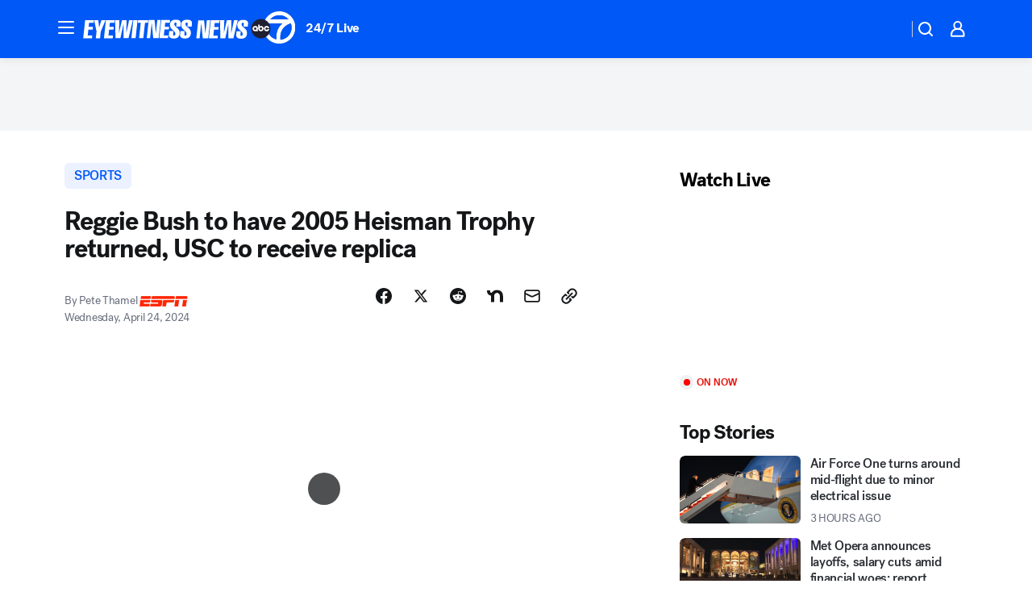

--- FILE ---
content_type: text/html; charset=utf-8
request_url: https://abc7ny.com/post/reggie-bush-to-have-2005-heisman-trophy-returned-usc-receive-replica/14726661/?userab=abcn_du_cat_topic_feature_holdout-474*variant_b_redesign-1939%2Cabcn_popular_reads_exp-497*variant_b_7days_filter-2077%2Cabcn_news_for_you_exp-496*variant_b_test-2075%2Cotv_web_content_rec-445*variant_a_control-1849
body_size: 57874
content:

        <!DOCTYPE html>
        <html lang="en" lang="en">
            <head>
                <!-- ABCOTV | 0cc845d87b4f | 6442 | fd5da0b872507b5226da6c77b73268beaabf195d | abc7ny.com | Wed, 21 Jan 2026 07:56:33 GMT -->
                <meta charSet="utf-8" />
                <meta name="viewport" content="initial-scale=1.0, maximum-scale=3.0, user-scalable=yes" />
                <meta http-equiv="x-ua-compatible" content="IE=edge,chrome=1" />
                <meta property="og:locale" content="en_US" />
                <link href="https://cdn.abcotvs.net/abcotv" rel="preconnect" crossorigin />
                
                <link data-react-helmet="true" rel="alternate" hreflang="en" href="https://abc7ny.com/post/reggie-bush-to-have-2005-heisman-trophy-returned-usc-receive-replica/14726661/"/><link data-react-helmet="true" rel="shortcut icon" href="https://cdn.abcotvs.net/abcotv/assets/news/wabc/images/logos/favicon.ico"/><link data-react-helmet="true" rel="manifest" href="/manifest.json"/><link data-react-helmet="true" rel="alternate" href="//abc7ny.com/feed/" title="ABC7 New York RSS" type="application/rss+xml"/><link data-react-helmet="true" rel="alternate" href="android-app://com.abclocal.wabc.news/http/abc7ny.com/story/14726661"/><link data-react-helmet="true" rel="canonical" href="https://abc7ny.com/post/reggie-bush-to-have-2005-heisman-trophy-returned-usc-receive-replica/14726661/"/><link data-react-helmet="true" href="//assets-cdn.abcotvs.net/abcotv/fd5da0b87250-release-01-07-2026.3/client/abcotv/css/fusion-b7008cc0.css" rel="stylesheet"/><link data-react-helmet="true" href="//assets-cdn.abcotvs.net/abcotv/fd5da0b87250-release-01-07-2026.3/client/abcotv/css/7987-3f6c1b98.css" rel="stylesheet"/><link data-react-helmet="true" href="//assets-cdn.abcotvs.net/abcotv/fd5da0b87250-release-01-07-2026.3/client/abcotv/css/abcotv-fecb128a.css" rel="stylesheet"/><link data-react-helmet="true" href="//assets-cdn.abcotvs.net/abcotv/fd5da0b87250-release-01-07-2026.3/client/abcotv/css/4037-607b0835.css" rel="stylesheet"/><link data-react-helmet="true" href="//assets-cdn.abcotvs.net/abcotv/fd5da0b87250-release-01-07-2026.3/client/abcotv/css/1058-c22ddca8.css" rel="stylesheet"/><link data-react-helmet="true" href="//assets-cdn.abcotvs.net/abcotv/fd5da0b87250-release-01-07-2026.3/client/abcotv/css/prism-story-104d8b6f.css" rel="stylesheet"/>
                <script>
                    window.__dataLayer = {"helpersEnabled":true,"page":{},"pzn":{},"site":{"device":"desktop","portal":"news"},"visitor":{}},
                        consentToken = window.localStorage.getItem('consentToken');

                    if (consentToken) {
                        console.log('consentToken', JSON.parse(consentToken))
                        window.__dataLayer.visitor = { consent : JSON.parse(consentToken) }; 
                    }
                </script>
                <script src="https://dcf.espn.com/TWDC-DTCI/prod/Bootstrap.js"></script>
                <link rel="preload" as="font" href="https://s.abcnews.com/assets/dtci/fonts/post-grotesk/PostGrotesk-Book.woff2" crossorigin>
<link rel="preload" as="font" href="https://s.abcnews.com/assets/dtci/fonts/post-grotesk/PostGrotesk-Bold.woff2" crossorigin>
<link rel="preload" as="font" href="https://s.abcnews.com/assets/dtci/fonts/post-grotesk/PostGrotesk-Medium.woff2" crossorigin>
<link rel="preload" as="font" href="https://s.abcnews.com/assets/dtci/fonts/klim/tiempos/TiemposText-Regular.woff2" crossorigin>
                <script src="//assets-cdn.abcotvs.net/abcotv/fd5da0b87250-release-01-07-2026.3/client/abcotv/runtime-c4323775.js" defer></script><script src="//assets-cdn.abcotvs.net/abcotv/fd5da0b87250-release-01-07-2026.3/client/abcotv/7987-f74ef4ce.js" defer></script><script src="//assets-cdn.abcotvs.net/abcotv/fd5da0b87250-release-01-07-2026.3/client/abcotv/507-c7ed365d.js" defer></script><script src="//assets-cdn.abcotvs.net/abcotv/fd5da0b87250-release-01-07-2026.3/client/abcotv/3983-52fca2ae.js" defer></script><script src="//assets-cdn.abcotvs.net/abcotv/fd5da0b87250-release-01-07-2026.3/client/abcotv/2561-2bebf93f.js" defer></script><script src="//assets-cdn.abcotvs.net/abcotv/fd5da0b87250-release-01-07-2026.3/client/abcotv/8494-c13544f0.js" defer></script><script src="//assets-cdn.abcotvs.net/abcotv/fd5da0b87250-release-01-07-2026.3/client/abcotv/4037-0a28bbfa.js" defer></script><script src="//assets-cdn.abcotvs.net/abcotv/fd5da0b87250-release-01-07-2026.3/client/abcotv/8317-87b2f9ed.js" defer></script><script src="//assets-cdn.abcotvs.net/abcotv/fd5da0b87250-release-01-07-2026.3/client/abcotv/1361-625f68cb.js" defer></script><script src="//assets-cdn.abcotvs.net/abcotv/fd5da0b87250-release-01-07-2026.3/client/abcotv/8115-0ce0b856.js" defer></script><script src="//assets-cdn.abcotvs.net/abcotv/fd5da0b87250-release-01-07-2026.3/client/abcotv/9156-a35e6727.js" defer></script><script src="//assets-cdn.abcotvs.net/abcotv/fd5da0b87250-release-01-07-2026.3/client/abcotv/1837-08f5fc38.js" defer></script><script src="//assets-cdn.abcotvs.net/abcotv/fd5da0b87250-release-01-07-2026.3/client/abcotv/3167-7e4aed9e.js" defer></script><script src="//assets-cdn.abcotvs.net/abcotv/fd5da0b87250-release-01-07-2026.3/client/abcotv/8561-ef2ea49e.js" defer></script><script src="//assets-cdn.abcotvs.net/abcotv/fd5da0b87250-release-01-07-2026.3/client/abcotv/1058-a882557e.js" defer></script>
                <link rel="prefetch" href="//assets-cdn.abcotvs.net/abcotv/fd5da0b87250-release-01-07-2026.3/client/abcotv/_manifest.js" as="script" /><link rel="prefetch" href="//assets-cdn.abcotvs.net/abcotv/fd5da0b87250-release-01-07-2026.3/client/abcotv/abcotv-4118a266.js" as="script" />
<link rel="prefetch" href="//assets-cdn.abcotvs.net/abcotv/fd5da0b87250-release-01-07-2026.3/client/abcotv/prism-story-240fa427.js" as="script" />
                <title data-react-helmet="true">Reggie Bush to have 2005 Heisman Trophy returned, USC to receive replica - ABC7 New York</title>
                <meta data-react-helmet="true" name="description" content="The Heisman Trust is returning the Heisman Trophy to Reggie Bush and a replica to USC after the former running back had forfeited the award in 2010."/><meta data-react-helmet="true" name="keywords" content="Reggie Bush to have 2005 Heisman Trophy returned, USC to receive replica, espn, news, college-football, usc-trojans, 14726661"/><meta data-react-helmet="true" name="tags" content="usc,NCAA,football,nfl,Los-Angeles,espn,news,college-football,usc-trojans"/><meta data-react-helmet="true" name="apple-itunes-app" content="app-id=404607612, affiliate-data=ct=wabc-smart-banner&amp;pt=302756, app-argument=https://abc7ny.com/story/14726661"/><meta data-react-helmet="true" property="fb:app_id" content="273339072832914"/><meta data-react-helmet="true" property="fb:pages" content="31160214090"/><meta data-react-helmet="true" property="og:site_name" content="ABC7 New York"/><meta data-react-helmet="true" property="og:url" content="https://abc7ny.com/post/reggie-bush-to-have-2005-heisman-trophy-returned-usc-receive-replica/14726661/"/><meta data-react-helmet="true" property="og:title" content="Reggie Bush to have 2005 Heisman Trophy returned, USC to receive replica"/><meta data-react-helmet="true" property="og:description" content="The Heisman Trust is returning the Heisman Trophy to Reggie Bush and a replica to USC after the former running back had forfeited the award in 2010."/><meta data-react-helmet="true" property="og:image" content="https://cdn.abcotvs.com/dip/images/13689117_082323-kabc-ap-reggie-bush.jpg?w=1600"/><meta data-react-helmet="true" property="og:type" content="article"/><meta data-react-helmet="true" name="twitter:site" content="@ABC7NY"/><meta data-react-helmet="true" name="twitter:creator" content="@ABC7NY"/><meta data-react-helmet="true" name="twitter:url" content="https://abc7ny.com/post/reggie-bush-to-have-2005-heisman-trophy-returned-usc-receive-replica/14726661/"/><meta data-react-helmet="true" name="twitter:title" content="Reggie Bush to have 2005 Heisman Trophy returned, USC to receive replica"/><meta data-react-helmet="true" name="twitter:description" content="The Heisman Trust is returning the Heisman Trophy to Reggie Bush and a replica to USC after the former running back had forfeited the award in 2010."/><meta data-react-helmet="true" name="twitter:card" content="summary_large_image"/><meta data-react-helmet="true" name="twitter:image" content="https://cdn.abcotvs.com/dip/images/13689117_082323-kabc-ap-reggie-bush.jpg?w=1600"/><meta data-react-helmet="true" name="twitter:app:name:iphone" content="wabc"/><meta data-react-helmet="true" name="twitter:app:id:iphone" content="404607612"/><meta data-react-helmet="true" name="twitter:app:name:googleplay" content="wabc"/><meta data-react-helmet="true" name="twitter:app:id:googleplay" content="com.abclocal.wabc.news"/><meta data-react-helmet="true" property="article:published_time" content="2024-04-24T13:51:10Z"/><meta data-react-helmet="true" property="article:modified_time" content="2024-04-24T13:51:08Z"/><meta data-react-helmet="true" property="article:section" content="sports"/><meta data-react-helmet="true" name="title" content="Reggie Bush to have 2005 Heisman Trophy returned, USC to receive replica"/><meta data-react-helmet="true" name="medium" content="website"/><meta data-react-helmet="true" name="robots" content="max-image-preview:large"/>
                <script data-react-helmet="true" src="https://scripts.webcontentassessor.com/scripts/49f3d5c4895faf67dc9dc763cdeb6d9b8f76c5bcdc0390e1fd1b08eea6afb0e9"></script><script data-react-helmet="true" type="application/ld+json">{"@context":"http://schema.org/","@type":"NewsArticle","mainEntityOfPage":{"@id":"https://abc7ny.com/post/reggie-bush-to-have-2005-heisman-trophy-returned-usc-receive-replica/14726661/","@type":"WebPage"},"about":[{"name":" SPORTS","@type":"Thing"}],"author":[{"name":"Pete Thamel","@type":"Person"}],"dateline":"","dateModified":"2024-04-24T13:51:08.000Z","datePublished":"2024-04-24T13:51:11.000Z","headline":"Reggie Bush to have 2005 Heisman Trophy returned, USC to receive replica","mentions":[{"name":" SPORTS","@type":"Thing"},{"name":" LOS ANGELES","@type":"Thing"},{"name":" USC","@type":"Thing"},{"name":" NCAA","@type":"Thing"},{"name":" FOOTBALL","@type":"Thing"},{"name":" NFL","@type":"Thing"},{"name":" ESPN","@type":"Thing"},{"name":" NEWS","@type":"Thing"},{"name":" COLLEGE FOOTBALL","@type":"Thing"},{"name":" USC TROJANS","@type":"Thing"}],"publisher":{"name":"","logo":{"url":"","width":0,"height":0,"@type":"ImageObject"},"@type":"Organization"}}</script>
                
                <script data-rum-type="legacy" data-rum-pct="100">(() => {function gc(n){n=document.cookie.match("(^|;) ?"+n+"=([^;]*)(;|$)");return n?n[2]:null}function sc(n){document.cookie=n}function smpl(n){n/=100;return!!n&&Math.random()<=n}var _nr=!1,_nrCookie=gc("_nr");null!==_nrCookie?"1"===_nrCookie&&(_nr=!0):smpl(100)?(_nr=!0,sc("_nr=1; path=/")):(_nr=!1,sc("_nr=0; path=/"));_nr && (() => {;window.NREUM||(NREUM={});NREUM.init={distributed_tracing:{enabled:true},privacy:{cookies_enabled:true},ajax:{deny_list:["bam.nr-data.net"]}};;NREUM.info = {"beacon":"bam.nr-data.net","errorBeacon":"bam.nr-data.net","sa":1,"licenseKey":"5985ced6ff","applicationID":"367459870"};__nr_require=function(t,e,n){function r(n){if(!e[n]){var o=e[n]={exports:{}};t[n][0].call(o.exports,function(e){var o=t[n][1][e];return r(o||e)},o,o.exports)}return e[n].exports}if("function"==typeof __nr_require)return __nr_require;for(var o=0;o<n.length;o++)r(n[o]);return r}({1:[function(t,e,n){function r(t){try{s.console&&console.log(t)}catch(e){}}var o,i=t("ee"),a=t(31),s={};try{o=localStorage.getItem("__nr_flags").split(","),console&&"function"==typeof console.log&&(s.console=!0,o.indexOf("dev")!==-1&&(s.dev=!0),o.indexOf("nr_dev")!==-1&&(s.nrDev=!0))}catch(c){}s.nrDev&&i.on("internal-error",function(t){r(t.stack)}),s.dev&&i.on("fn-err",function(t,e,n){r(n.stack)}),s.dev&&(r("NR AGENT IN DEVELOPMENT MODE"),r("flags: "+a(s,function(t,e){return t}).join(", ")))},{}],2:[function(t,e,n){function r(t,e,n,r,s){try{l?l-=1:o(s||new UncaughtException(t,e,n),!0)}catch(f){try{i("ierr",[f,c.now(),!0])}catch(d){}}return"function"==typeof u&&u.apply(this,a(arguments))}function UncaughtException(t,e,n){this.message=t||"Uncaught error with no additional information",this.sourceURL=e,this.line=n}function o(t,e){var n=e?null:c.now();i("err",[t,n])}var i=t("handle"),a=t(32),s=t("ee"),c=t("loader"),f=t("gos"),u=window.onerror,d=!1,p="nr@seenError";if(!c.disabled){var l=0;c.features.err=!0,t(1),window.onerror=r;try{throw new Error}catch(h){"stack"in h&&(t(14),t(13),"addEventListener"in window&&t(7),c.xhrWrappable&&t(15),d=!0)}s.on("fn-start",function(t,e,n){d&&(l+=1)}),s.on("fn-err",function(t,e,n){d&&!n[p]&&(f(n,p,function(){return!0}),this.thrown=!0,o(n))}),s.on("fn-end",function(){d&&!this.thrown&&l>0&&(l-=1)}),s.on("internal-error",function(t){i("ierr",[t,c.now(),!0])})}},{}],3:[function(t,e,n){var r=t("loader");r.disabled||(r.features.ins=!0)},{}],4:[function(t,e,n){function r(){U++,L=g.hash,this[u]=y.now()}function o(){U--,g.hash!==L&&i(0,!0);var t=y.now();this[h]=~~this[h]+t-this[u],this[d]=t}function i(t,e){E.emit("newURL",[""+g,e])}function a(t,e){t.on(e,function(){this[e]=y.now()})}var s="-start",c="-end",f="-body",u="fn"+s,d="fn"+c,p="cb"+s,l="cb"+c,h="jsTime",m="fetch",v="addEventListener",w=window,g=w.location,y=t("loader");if(w[v]&&y.xhrWrappable&&!y.disabled){var x=t(11),b=t(12),E=t(9),R=t(7),O=t(14),T=t(8),S=t(15),P=t(10),M=t("ee"),C=M.get("tracer"),N=t(23);t(17),y.features.spa=!0;var L,U=0;M.on(u,r),b.on(p,r),P.on(p,r),M.on(d,o),b.on(l,o),P.on(l,o),M.buffer([u,d,"xhr-resolved"]),R.buffer([u]),O.buffer(["setTimeout"+c,"clearTimeout"+s,u]),S.buffer([u,"new-xhr","send-xhr"+s]),T.buffer([m+s,m+"-done",m+f+s,m+f+c]),E.buffer(["newURL"]),x.buffer([u]),b.buffer(["propagate",p,l,"executor-err","resolve"+s]),C.buffer([u,"no-"+u]),P.buffer(["new-jsonp","cb-start","jsonp-error","jsonp-end"]),a(T,m+s),a(T,m+"-done"),a(P,"new-jsonp"),a(P,"jsonp-end"),a(P,"cb-start"),E.on("pushState-end",i),E.on("replaceState-end",i),w[v]("hashchange",i,N(!0)),w[v]("load",i,N(!0)),w[v]("popstate",function(){i(0,U>1)},N(!0))}},{}],5:[function(t,e,n){function r(){var t=new PerformanceObserver(function(t,e){var n=t.getEntries();s(v,[n])});try{t.observe({entryTypes:["resource"]})}catch(e){}}function o(t){if(s(v,[window.performance.getEntriesByType(w)]),window.performance["c"+p])try{window.performance[h](m,o,!1)}catch(t){}else try{window.performance[h]("webkit"+m,o,!1)}catch(t){}}function i(t){}if(window.performance&&window.performance.timing&&window.performance.getEntriesByType){var a=t("ee"),s=t("handle"),c=t(14),f=t(13),u=t(6),d=t(23),p="learResourceTimings",l="addEventListener",h="removeEventListener",m="resourcetimingbufferfull",v="bstResource",w="resource",g="-start",y="-end",x="fn"+g,b="fn"+y,E="bstTimer",R="pushState",O=t("loader");if(!O.disabled){O.features.stn=!0,t(9),"addEventListener"in window&&t(7);var T=NREUM.o.EV;a.on(x,function(t,e){var n=t[0];n instanceof T&&(this.bstStart=O.now())}),a.on(b,function(t,e){var n=t[0];n instanceof T&&s("bst",[n,e,this.bstStart,O.now()])}),c.on(x,function(t,e,n){this.bstStart=O.now(),this.bstType=n}),c.on(b,function(t,e){s(E,[e,this.bstStart,O.now(),this.bstType])}),f.on(x,function(){this.bstStart=O.now()}),f.on(b,function(t,e){s(E,[e,this.bstStart,O.now(),"requestAnimationFrame"])}),a.on(R+g,function(t){this.time=O.now(),this.startPath=location.pathname+location.hash}),a.on(R+y,function(t){s("bstHist",[location.pathname+location.hash,this.startPath,this.time])}),u()?(s(v,[window.performance.getEntriesByType("resource")]),r()):l in window.performance&&(window.performance["c"+p]?window.performance[l](m,o,d(!1)):window.performance[l]("webkit"+m,o,d(!1))),document[l]("scroll",i,d(!1)),document[l]("keypress",i,d(!1)),document[l]("click",i,d(!1))}}},{}],6:[function(t,e,n){e.exports=function(){return"PerformanceObserver"in window&&"function"==typeof window.PerformanceObserver}},{}],7:[function(t,e,n){function r(t){for(var e=t;e&&!e.hasOwnProperty(u);)e=Object.getPrototypeOf(e);e&&o(e)}function o(t){s.inPlace(t,[u,d],"-",i)}function i(t,e){return t[1]}var a=t("ee").get("events"),s=t("wrap-function")(a,!0),c=t("gos"),f=XMLHttpRequest,u="addEventListener",d="removeEventListener";e.exports=a,"getPrototypeOf"in Object?(r(document),r(window),r(f.prototype)):f.prototype.hasOwnProperty(u)&&(o(window),o(f.prototype)),a.on(u+"-start",function(t,e){var n=t[1];if(null!==n&&("function"==typeof n||"object"==typeof n)){var r=c(n,"nr@wrapped",function(){function t(){if("function"==typeof n.handleEvent)return n.handleEvent.apply(n,arguments)}var e={object:t,"function":n}[typeof n];return e?s(e,"fn-",null,e.name||"anonymous"):n});this.wrapped=t[1]=r}}),a.on(d+"-start",function(t){t[1]=this.wrapped||t[1]})},{}],8:[function(t,e,n){function r(t,e,n){var r=t[e];"function"==typeof r&&(t[e]=function(){var t=i(arguments),e={};o.emit(n+"before-start",[t],e);var a;e[m]&&e[m].dt&&(a=e[m].dt);var s=r.apply(this,t);return o.emit(n+"start",[t,a],s),s.then(function(t){return o.emit(n+"end",[null,t],s),t},function(t){throw o.emit(n+"end",[t],s),t})})}var o=t("ee").get("fetch"),i=t(32),a=t(31);e.exports=o;var s=window,c="fetch-",f=c+"body-",u=["arrayBuffer","blob","json","text","formData"],d=s.Request,p=s.Response,l=s.fetch,h="prototype",m="nr@context";d&&p&&l&&(a(u,function(t,e){r(d[h],e,f),r(p[h],e,f)}),r(s,"fetch",c),o.on(c+"end",function(t,e){var n=this;if(e){var r=e.headers.get("content-length");null!==r&&(n.rxSize=r),o.emit(c+"done",[null,e],n)}else o.emit(c+"done",[t],n)}))},{}],9:[function(t,e,n){var r=t("ee").get("history"),o=t("wrap-function")(r);e.exports=r;var i=window.history&&window.history.constructor&&window.history.constructor.prototype,a=window.history;i&&i.pushState&&i.replaceState&&(a=i),o.inPlace(a,["pushState","replaceState"],"-")},{}],10:[function(t,e,n){function r(t){function e(){f.emit("jsonp-end",[],l),t.removeEventListener("load",e,c(!1)),t.removeEventListener("error",n,c(!1))}function n(){f.emit("jsonp-error",[],l),f.emit("jsonp-end",[],l),t.removeEventListener("load",e,c(!1)),t.removeEventListener("error",n,c(!1))}var r=t&&"string"==typeof t.nodeName&&"script"===t.nodeName.toLowerCase();if(r){var o="function"==typeof t.addEventListener;if(o){var a=i(t.src);if(a){var d=s(a),p="function"==typeof d.parent[d.key];if(p){var l={};u.inPlace(d.parent,[d.key],"cb-",l),t.addEventListener("load",e,c(!1)),t.addEventListener("error",n,c(!1)),f.emit("new-jsonp",[t.src],l)}}}}}function o(){return"addEventListener"in window}function i(t){var e=t.match(d);return e?e[1]:null}function a(t,e){var n=t.match(l),r=n[1],o=n[3];return o?a(o,e[r]):e[r]}function s(t){var e=t.match(p);return e&&e.length>=3?{key:e[2],parent:a(e[1],window)}:{key:t,parent:window}}var c=t(23),f=t("ee").get("jsonp"),u=t("wrap-function")(f);if(e.exports=f,o()){var d=/[?&](?:callback|cb)=([^&#]+)/,p=/(.*).([^.]+)/,l=/^(w+)(.|$)(.*)$/,h=["appendChild","insertBefore","replaceChild"];Node&&Node.prototype&&Node.prototype.appendChild?u.inPlace(Node.prototype,h,"dom-"):(u.inPlace(HTMLElement.prototype,h,"dom-"),u.inPlace(HTMLHeadElement.prototype,h,"dom-"),u.inPlace(HTMLBodyElement.prototype,h,"dom-")),f.on("dom-start",function(t){r(t[0])})}},{}],11:[function(t,e,n){var r=t("ee").get("mutation"),o=t("wrap-function")(r),i=NREUM.o.MO;e.exports=r,i&&(window.MutationObserver=function(t){return this instanceof i?new i(o(t,"fn-")):i.apply(this,arguments)},MutationObserver.prototype=i.prototype)},{}],12:[function(t,e,n){function r(t){var e=i.context(),n=s(t,"executor-",e,null,!1),r=new f(n);return i.context(r).getCtx=function(){return e},r}var o=t("wrap-function"),i=t("ee").get("promise"),a=t("ee").getOrSetContext,s=o(i),c=t(31),f=NREUM.o.PR;e.exports=i,f&&(window.Promise=r,["all","race"].forEach(function(t){var e=f[t];f[t]=function(n){function r(t){return function(){i.emit("propagate",[null,!o],a,!1,!1),o=o||!t}}var o=!1;c(n,function(e,n){Promise.resolve(n).then(r("all"===t),r(!1))});var a=e.apply(f,arguments),s=f.resolve(a);return s}}),["resolve","reject"].forEach(function(t){var e=f[t];f[t]=function(t){var n=e.apply(f,arguments);return t!==n&&i.emit("propagate",[t,!0],n,!1,!1),n}}),f.prototype["catch"]=function(t){return this.then(null,t)},f.prototype=Object.create(f.prototype,{constructor:{value:r}}),c(Object.getOwnPropertyNames(f),function(t,e){try{r[e]=f[e]}catch(n){}}),o.wrapInPlace(f.prototype,"then",function(t){return function(){var e=this,n=o.argsToArray.apply(this,arguments),r=a(e);r.promise=e,n[0]=s(n[0],"cb-",r,null,!1),n[1]=s(n[1],"cb-",r,null,!1);var c=t.apply(this,n);return r.nextPromise=c,i.emit("propagate",[e,!0],c,!1,!1),c}}),i.on("executor-start",function(t){t[0]=s(t[0],"resolve-",this,null,!1),t[1]=s(t[1],"resolve-",this,null,!1)}),i.on("executor-err",function(t,e,n){t[1](n)}),i.on("cb-end",function(t,e,n){i.emit("propagate",[n,!0],this.nextPromise,!1,!1)}),i.on("propagate",function(t,e,n){this.getCtx&&!e||(this.getCtx=function(){if(t instanceof Promise)var e=i.context(t);return e&&e.getCtx?e.getCtx():this})}),r.toString=function(){return""+f})},{}],13:[function(t,e,n){var r=t("ee").get("raf"),o=t("wrap-function")(r),i="equestAnimationFrame";e.exports=r,o.inPlace(window,["r"+i,"mozR"+i,"webkitR"+i,"msR"+i],"raf-"),r.on("raf-start",function(t){t[0]=o(t[0],"fn-")})},{}],14:[function(t,e,n){function r(t,e,n){t[0]=a(t[0],"fn-",null,n)}function o(t,e,n){this.method=n,this.timerDuration=isNaN(t[1])?0:+t[1],t[0]=a(t[0],"fn-",this,n)}var i=t("ee").get("timer"),a=t("wrap-function")(i),s="setTimeout",c="setInterval",f="clearTimeout",u="-start",d="-";e.exports=i,a.inPlace(window,[s,"setImmediate"],s+d),a.inPlace(window,[c],c+d),a.inPlace(window,[f,"clearImmediate"],f+d),i.on(c+u,r),i.on(s+u,o)},{}],15:[function(t,e,n){function r(t,e){d.inPlace(e,["onreadystatechange"],"fn-",s)}function o(){var t=this,e=u.context(t);t.readyState>3&&!e.resolved&&(e.resolved=!0,u.emit("xhr-resolved",[],t)),d.inPlace(t,y,"fn-",s)}function i(t){x.push(t),m&&(E?E.then(a):w?w(a):(R=-R,O.data=R))}function a(){for(var t=0;t<x.length;t++)r([],x[t]);x.length&&(x=[])}function s(t,e){return e}function c(t,e){for(var n in t)e[n]=t[n];return e}t(7);var f=t("ee"),u=f.get("xhr"),d=t("wrap-function")(u),p=t(23),l=NREUM.o,h=l.XHR,m=l.MO,v=l.PR,w=l.SI,g="readystatechange",y=["onload","onerror","onabort","onloadstart","onloadend","onprogress","ontimeout"],x=[];e.exports=u;var b=window.XMLHttpRequest=function(t){var e=new h(t);try{u.emit("new-xhr",[e],e),e.addEventListener(g,o,p(!1))}catch(n){try{u.emit("internal-error",[n])}catch(r){}}return e};if(c(h,b),b.prototype=h.prototype,d.inPlace(b.prototype,["open","send"],"-xhr-",s),u.on("send-xhr-start",function(t,e){r(t,e),i(e)}),u.on("open-xhr-start",r),m){var E=v&&v.resolve();if(!w&&!v){var R=1,O=document.createTextNode(R);new m(a).observe(O,{characterData:!0})}}else f.on("fn-end",function(t){t[0]&&t[0].type===g||a()})},{}],16:[function(t,e,n){function r(t){if(!s(t))return null;var e=window.NREUM;if(!e.loader_config)return null;var n=(e.loader_config.accountID||"").toString()||null,r=(e.loader_config.agentID||"").toString()||null,f=(e.loader_config.trustKey||"").toString()||null;if(!n||!r)return null;var h=l.generateSpanId(),m=l.generateTraceId(),v=Date.now(),w={spanId:h,traceId:m,timestamp:v};return(t.sameOrigin||c(t)&&p())&&(w.traceContextParentHeader=o(h,m),w.traceContextStateHeader=i(h,v,n,r,f)),(t.sameOrigin&&!u()||!t.sameOrigin&&c(t)&&d())&&(w.newrelicHeader=a(h,m,v,n,r,f)),w}function o(t,e){return"00-"+e+"-"+t+"-01"}function i(t,e,n,r,o){var i=0,a="",s=1,c="",f="";return o+"@nr="+i+"-"+s+"-"+n+"-"+r+"-"+t+"-"+a+"-"+c+"-"+f+"-"+e}function a(t,e,n,r,o,i){var a="btoa"in window&&"function"==typeof window.btoa;if(!a)return null;var s={v:[0,1],d:{ty:"Browser",ac:r,ap:o,id:t,tr:e,ti:n}};return i&&r!==i&&(s.d.tk=i),btoa(JSON.stringify(s))}function s(t){return f()&&c(t)}function c(t){var e=!1,n={};if("init"in NREUM&&"distributed_tracing"in NREUM.init&&(n=NREUM.init.distributed_tracing),t.sameOrigin)e=!0;else if(n.allowed_origins instanceof Array)for(var r=0;r<n.allowed_origins.length;r++){var o=h(n.allowed_origins[r]);if(t.hostname===o.hostname&&t.protocol===o.protocol&&t.port===o.port){e=!0;break}}return e}function f(){return"init"in NREUM&&"distributed_tracing"in NREUM.init&&!!NREUM.init.distributed_tracing.enabled}function u(){return"init"in NREUM&&"distributed_tracing"in NREUM.init&&!!NREUM.init.distributed_tracing.exclude_newrelic_header}function d(){return"init"in NREUM&&"distributed_tracing"in NREUM.init&&NREUM.init.distributed_tracing.cors_use_newrelic_header!==!1}function p(){return"init"in NREUM&&"distributed_tracing"in NREUM.init&&!!NREUM.init.distributed_tracing.cors_use_tracecontext_headers}var l=t(28),h=t(18);e.exports={generateTracePayload:r,shouldGenerateTrace:s}},{}],17:[function(t,e,n){function r(t){var e=this.params,n=this.metrics;if(!this.ended){this.ended=!0;for(var r=0;r<p;r++)t.removeEventListener(d[r],this.listener,!1);return e.protocol&&"data"===e.protocol?void g("Ajax/DataUrl/Excluded"):void(e.aborted||(n.duration=a.now()-this.startTime,this.loadCaptureCalled||4!==t.readyState?null==e.status&&(e.status=0):i(this,t),n.cbTime=this.cbTime,s("xhr",[e,n,this.startTime,this.endTime,"xhr"],this)))}}function o(t,e){var n=c(e),r=t.params;r.hostname=n.hostname,r.port=n.port,r.protocol=n.protocol,r.host=n.hostname+":"+n.port,r.pathname=n.pathname,t.parsedOrigin=n,t.sameOrigin=n.sameOrigin}function i(t,e){t.params.status=e.status;var n=v(e,t.lastSize);if(n&&(t.metrics.rxSize=n),t.sameOrigin){var r=e.getResponseHeader("X-NewRelic-App-Data");r&&(t.params.cat=r.split(", ").pop())}t.loadCaptureCalled=!0}var a=t("loader");if(a.xhrWrappable&&!a.disabled){var s=t("handle"),c=t(18),f=t(16).generateTracePayload,u=t("ee"),d=["load","error","abort","timeout"],p=d.length,l=t("id"),h=t(24),m=t(22),v=t(19),w=t(23),g=t(25).recordSupportability,y=NREUM.o.REQ,x=window.XMLHttpRequest;a.features.xhr=!0,t(15),t(8),u.on("new-xhr",function(t){var e=this;e.totalCbs=0,e.called=0,e.cbTime=0,e.end=r,e.ended=!1,e.xhrGuids={},e.lastSize=null,e.loadCaptureCalled=!1,e.params=this.params||{},e.metrics=this.metrics||{},t.addEventListener("load",function(n){i(e,t)},w(!1)),h&&(h>34||h<10)||t.addEventListener("progress",function(t){e.lastSize=t.loaded},w(!1))}),u.on("open-xhr-start",function(t){this.params={method:t[0]},o(this,t[1]),this.metrics={}}),u.on("open-xhr-end",function(t,e){"loader_config"in NREUM&&"xpid"in NREUM.loader_config&&this.sameOrigin&&e.setRequestHeader("X-NewRelic-ID",NREUM.loader_config.xpid);var n=f(this.parsedOrigin);if(n){var r=!1;n.newrelicHeader&&(e.setRequestHeader("newrelic",n.newrelicHeader),r=!0),n.traceContextParentHeader&&(e.setRequestHeader("traceparent",n.traceContextParentHeader),n.traceContextStateHeader&&e.setRequestHeader("tracestate",n.traceContextStateHeader),r=!0),r&&(this.dt=n)}}),u.on("send-xhr-start",function(t,e){var n=this.metrics,r=t[0],o=this;if(n&&r){var i=m(r);i&&(n.txSize=i)}this.startTime=a.now(),this.listener=function(t){try{"abort"!==t.type||o.loadCaptureCalled||(o.params.aborted=!0),("load"!==t.type||o.called===o.totalCbs&&(o.onloadCalled||"function"!=typeof e.onload))&&o.end(e)}catch(n){try{u.emit("internal-error",[n])}catch(r){}}};for(var s=0;s<p;s++)e.addEventListener(d[s],this.listener,w(!1))}),u.on("xhr-cb-time",function(t,e,n){this.cbTime+=t,e?this.onloadCalled=!0:this.called+=1,this.called!==this.totalCbs||!this.onloadCalled&&"function"==typeof n.onload||this.end(n)}),u.on("xhr-load-added",function(t,e){var n=""+l(t)+!!e;this.xhrGuids&&!this.xhrGuids[n]&&(this.xhrGuids[n]=!0,this.totalCbs+=1)}),u.on("xhr-load-removed",function(t,e){var n=""+l(t)+!!e;this.xhrGuids&&this.xhrGuids[n]&&(delete this.xhrGuids[n],this.totalCbs-=1)}),u.on("xhr-resolved",function(){this.endTime=a.now()}),u.on("addEventListener-end",function(t,e){e instanceof x&&"load"===t[0]&&u.emit("xhr-load-added",[t[1],t[2]],e)}),u.on("removeEventListener-end",function(t,e){e instanceof x&&"load"===t[0]&&u.emit("xhr-load-removed",[t[1],t[2]],e)}),u.on("fn-start",function(t,e,n){e instanceof x&&("onload"===n&&(this.onload=!0),("load"===(t[0]&&t[0].type)||this.onload)&&(this.xhrCbStart=a.now()))}),u.on("fn-end",function(t,e){this.xhrCbStart&&u.emit("xhr-cb-time",[a.now()-this.xhrCbStart,this.onload,e],e)}),u.on("fetch-before-start",function(t){function e(t,e){var n=!1;return e.newrelicHeader&&(t.set("newrelic",e.newrelicHeader),n=!0),e.traceContextParentHeader&&(t.set("traceparent",e.traceContextParentHeader),e.traceContextStateHeader&&t.set("tracestate",e.traceContextStateHeader),n=!0),n}var n,r=t[1]||{};"string"==typeof t[0]?n=t[0]:t[0]&&t[0].url?n=t[0].url:window.URL&&t[0]&&t[0]instanceof URL&&(n=t[0].href),n&&(this.parsedOrigin=c(n),this.sameOrigin=this.parsedOrigin.sameOrigin);var o=f(this.parsedOrigin);if(o&&(o.newrelicHeader||o.traceContextParentHeader))if("string"==typeof t[0]||window.URL&&t[0]&&t[0]instanceof URL){var i={};for(var a in r)i[a]=r[a];i.headers=new Headers(r.headers||{}),e(i.headers,o)&&(this.dt=o),t.length>1?t[1]=i:t.push(i)}else t[0]&&t[0].headers&&e(t[0].headers,o)&&(this.dt=o)}),u.on("fetch-start",function(t,e){this.params={},this.metrics={},this.startTime=a.now(),this.dt=e,t.length>=1&&(this.target=t[0]),t.length>=2&&(this.opts=t[1]);var n,r=this.opts||{},i=this.target;if("string"==typeof i?n=i:"object"==typeof i&&i instanceof y?n=i.url:window.URL&&"object"==typeof i&&i instanceof URL&&(n=i.href),o(this,n),"data"!==this.params.protocol){var s=(""+(i&&i instanceof y&&i.method||r.method||"GET")).toUpperCase();this.params.method=s,this.txSize=m(r.body)||0}}),u.on("fetch-done",function(t,e){if(this.endTime=a.now(),this.params||(this.params={}),"data"===this.params.protocol)return void g("Ajax/DataUrl/Excluded");this.params.status=e?e.status:0;var n;"string"==typeof this.rxSize&&this.rxSize.length>0&&(n=+this.rxSize);var r={txSize:this.txSize,rxSize:n,duration:a.now()-this.startTime};s("xhr",[this.params,r,this.startTime,this.endTime,"fetch"],this)})}},{}],18:[function(t,e,n){var r={};e.exports=function(t){if(t in r)return r[t];if(0===(t||"").indexOf("data:"))return{protocol:"data"};var e=document.createElement("a"),n=window.location,o={};e.href=t,o.port=e.port;var i=e.href.split("://");!o.port&&i[1]&&(o.port=i[1].split("/")[0].split("@").pop().split(":")[1]),o.port&&"0"!==o.port||(o.port="https"===i[0]?"443":"80"),o.hostname=e.hostname||n.hostname,o.pathname=e.pathname,o.protocol=i[0],"/"!==o.pathname.charAt(0)&&(o.pathname="/"+o.pathname);var a=!e.protocol||":"===e.protocol||e.protocol===n.protocol,s=e.hostname===document.domain&&e.port===n.port;return o.sameOrigin=a&&(!e.hostname||s),"/"===o.pathname&&(r[t]=o),o}},{}],19:[function(t,e,n){function r(t,e){var n=t.responseType;return"json"===n&&null!==e?e:"arraybuffer"===n||"blob"===n||"json"===n?o(t.response):"text"===n||""===n||void 0===n?o(t.responseText):void 0}var o=t(22);e.exports=r},{}],20:[function(t,e,n){function r(){}function o(t,e,n,r){return function(){return u.recordSupportability("API/"+e+"/called"),i(t+e,[f.now()].concat(s(arguments)),n?null:this,r),n?void 0:this}}var i=t("handle"),a=t(31),s=t(32),c=t("ee").get("tracer"),f=t("loader"),u=t(25),d=NREUM;"undefined"==typeof window.newrelic&&(newrelic=d);var p=["setPageViewName","setCustomAttribute","setErrorHandler","finished","addToTrace","inlineHit","addRelease"],l="api-",h=l+"ixn-";a(p,function(t,e){d[e]=o(l,e,!0,"api")}),d.addPageAction=o(l,"addPageAction",!0),d.setCurrentRouteName=o(l,"routeName",!0),e.exports=newrelic,d.interaction=function(){return(new r).get()};var m=r.prototype={createTracer:function(t,e){var n={},r=this,o="function"==typeof e;return i(h+"tracer",[f.now(),t,n],r),function(){if(c.emit((o?"":"no-")+"fn-start",[f.now(),r,o],n),o)try{return e.apply(this,arguments)}catch(t){throw c.emit("fn-err",[arguments,this,t],n),t}finally{c.emit("fn-end",[f.now()],n)}}}};a("actionText,setName,setAttribute,save,ignore,onEnd,getContext,end,get".split(","),function(t,e){m[e]=o(h,e)}),newrelic.noticeError=function(t,e){"string"==typeof t&&(t=new Error(t)),u.recordSupportability("API/noticeError/called"),i("err",[t,f.now(),!1,e])}},{}],21:[function(t,e,n){function r(t){if(NREUM.init){for(var e=NREUM.init,n=t.split("."),r=0;r<n.length-1;r++)if(e=e[n[r]],"object"!=typeof e)return;return e=e[n[n.length-1]]}}e.exports={getConfiguration:r}},{}],22:[function(t,e,n){e.exports=function(t){if("string"==typeof t&&t.length)return t.length;if("object"==typeof t){if("undefined"!=typeof ArrayBuffer&&t instanceof ArrayBuffer&&t.byteLength)return t.byteLength;if("undefined"!=typeof Blob&&t instanceof Blob&&t.size)return t.size;if(!("undefined"!=typeof FormData&&t instanceof FormData))try{return JSON.stringify(t).length}catch(e){return}}}},{}],23:[function(t,e,n){var r=!1;try{var o=Object.defineProperty({},"passive",{get:function(){r=!0}});window.addEventListener("testPassive",null,o),window.removeEventListener("testPassive",null,o)}catch(i){}e.exports=function(t){return r?{passive:!0,capture:!!t}:!!t}},{}],24:[function(t,e,n){var r=0,o=navigator.userAgent.match(/Firefox[/s](d+.d+)/);o&&(r=+o[1]),e.exports=r},{}],25:[function(t,e,n){function r(t,e){var n=[a,t,{name:t},e];return i("storeMetric",n,null,"api"),n}function o(t,e){var n=[s,t,{name:t},e];return i("storeEventMetrics",n,null,"api"),n}var i=t("handle"),a="sm",s="cm";e.exports={constants:{SUPPORTABILITY_METRIC:a,CUSTOM_METRIC:s},recordSupportability:r,recordCustom:o}},{}],26:[function(t,e,n){function r(){return s.exists&&performance.now?Math.round(performance.now()):(i=Math.max((new Date).getTime(),i))-a}function o(){return i}var i=(new Date).getTime(),a=i,s=t(33);e.exports=r,e.exports.offset=a,e.exports.getLastTimestamp=o},{}],27:[function(t,e,n){function r(t,e){var n=t.getEntries();n.forEach(function(t){"first-paint"===t.name?l("timing",["fp",Math.floor(t.startTime)]):"first-contentful-paint"===t.name&&l("timing",["fcp",Math.floor(t.startTime)])})}function o(t,e){var n=t.getEntries();if(n.length>0){var r=n[n.length-1];if(f&&f<r.startTime)return;var o=[r],i=a({});i&&o.push(i),l("lcp",o)}}function i(t){t.getEntries().forEach(function(t){t.hadRecentInput||l("cls",[t])})}function a(t){var e=navigator.connection||navigator.mozConnection||navigator.webkitConnection;if(e)return e.type&&(t["net-type"]=e.type),e.effectiveType&&(t["net-etype"]=e.effectiveType),e.rtt&&(t["net-rtt"]=e.rtt),e.downlink&&(t["net-dlink"]=e.downlink),t}function s(t){if(t instanceof w&&!y){var e=Math.round(t.timeStamp),n={type:t.type};a(n),e<=h.now()?n.fid=h.now()-e:e>h.offset&&e<=Date.now()?(e-=h.offset,n.fid=h.now()-e):e=h.now(),y=!0,l("timing",["fi",e,n])}}function c(t){"hidden"===t&&(f=h.now(),l("pageHide",[f]))}if(!("init"in NREUM&&"page_view_timing"in NREUM.init&&"enabled"in NREUM.init.page_view_timing&&NREUM.init.page_view_timing.enabled===!1)){var f,u,d,p,l=t("handle"),h=t("loader"),m=t(30),v=t(23),w=NREUM.o.EV;if("PerformanceObserver"in window&&"function"==typeof window.PerformanceObserver){u=new PerformanceObserver(r);try{u.observe({entryTypes:["paint"]})}catch(g){}d=new PerformanceObserver(o);try{d.observe({entryTypes:["largest-contentful-paint"]})}catch(g){}p=new PerformanceObserver(i);try{p.observe({type:"layout-shift",buffered:!0})}catch(g){}}if("addEventListener"in document){var y=!1,x=["click","keydown","mousedown","pointerdown","touchstart"];x.forEach(function(t){document.addEventListener(t,s,v(!1))})}m(c)}},{}],28:[function(t,e,n){function r(){function t(){return e?15&e[n++]:16*Math.random()|0}var e=null,n=0,r=window.crypto||window.msCrypto;r&&r.getRandomValues&&(e=r.getRandomValues(new Uint8Array(31)));for(var o,i="xxxxxxxx-xxxx-4xxx-yxxx-xxxxxxxxxxxx",a="",s=0;s<i.length;s++)o=i[s],"x"===o?a+=t().toString(16):"y"===o?(o=3&t()|8,a+=o.toString(16)):a+=o;return a}function o(){return a(16)}function i(){return a(32)}function a(t){function e(){return n?15&n[r++]:16*Math.random()|0}var n=null,r=0,o=window.crypto||window.msCrypto;o&&o.getRandomValues&&Uint8Array&&(n=o.getRandomValues(new Uint8Array(t)));for(var i=[],a=0;a<t;a++)i.push(e().toString(16));return i.join("")}e.exports={generateUuid:r,generateSpanId:o,generateTraceId:i}},{}],29:[function(t,e,n){function r(t,e){if(!o)return!1;if(t!==o)return!1;if(!e)return!0;if(!i)return!1;for(var n=i.split("."),r=e.split("."),a=0;a<r.length;a++)if(r[a]!==n[a])return!1;return!0}var o=null,i=null,a=/Version\/(\S+)\s+Safari/;if(navigator.userAgent){var s=navigator.userAgent,c=s.match(a);c&&s.indexOf("Chrome")===-1&&s.indexOf("Chromium")===-1&&(o="Safari",i=c[1])}e.exports={agent:o,version:i,match:r}},{}],30:[function(t,e,n){function r(t){function e(){t(s&&document[s]?document[s]:document[i]?"hidden":"visible")}"addEventListener"in document&&a&&document.addEventListener(a,e,o(!1))}var o=t(23);e.exports=r;var i,a,s;"undefined"!=typeof document.hidden?(i="hidden",a="visibilitychange",s="visibilityState"):"undefined"!=typeof document.msHidden?(i="msHidden",a="msvisibilitychange"):"undefined"!=typeof document.webkitHidden&&(i="webkitHidden",a="webkitvisibilitychange",s="webkitVisibilityState")},{}],31:[function(t,e,n){function r(t,e){var n=[],r="",i=0;for(r in t)o.call(t,r)&&(n[i]=e(r,t[r]),i+=1);return n}var o=Object.prototype.hasOwnProperty;e.exports=r},{}],32:[function(t,e,n){function r(t,e,n){e||(e=0),"undefined"==typeof n&&(n=t?t.length:0);for(var r=-1,o=n-e||0,i=Array(o<0?0:o);++r<o;)i[r]=t[e+r];return i}e.exports=r},{}],33:[function(t,e,n){e.exports={exists:"undefined"!=typeof window.performance&&window.performance.timing&&"undefined"!=typeof window.performance.timing.navigationStart}},{}],ee:[function(t,e,n){function r(){}function o(t){function e(t){return t&&t instanceof r?t:t?f(t,c,a):a()}function n(n,r,o,i,a){if(a!==!1&&(a=!0),!l.aborted||i){t&&a&&t(n,r,o);for(var s=e(o),c=m(n),f=c.length,u=0;u<f;u++)c[u].apply(s,r);var p=d[y[n]];return p&&p.push([x,n,r,s]),s}}function i(t,e){g[t]=m(t).concat(e)}function h(t,e){var n=g[t];if(n)for(var r=0;r<n.length;r++)n[r]===e&&n.splice(r,1)}function m(t){return g[t]||[]}function v(t){return p[t]=p[t]||o(n)}function w(t,e){l.aborted||u(t,function(t,n){e=e||"feature",y[n]=e,e in d||(d[e]=[])})}var g={},y={},x={on:i,addEventListener:i,removeEventListener:h,emit:n,get:v,listeners:m,context:e,buffer:w,abort:s,aborted:!1};return x}function i(t){return f(t,c,a)}function a(){return new r}function s(){(d.api||d.feature)&&(l.aborted=!0,d=l.backlog={})}var c="nr@context",f=t("gos"),u=t(31),d={},p={},l=e.exports=o();e.exports.getOrSetContext=i,l.backlog=d},{}],gos:[function(t,e,n){function r(t,e,n){if(o.call(t,e))return t[e];var r=n();if(Object.defineProperty&&Object.keys)try{return Object.defineProperty(t,e,{value:r,writable:!0,enumerable:!1}),r}catch(i){}return t[e]=r,r}var o=Object.prototype.hasOwnProperty;e.exports=r},{}],handle:[function(t,e,n){function r(t,e,n,r){o.buffer([t],r),o.emit(t,e,n)}var o=t("ee").get("handle");e.exports=r,r.ee=o},{}],id:[function(t,e,n){function r(t){var e=typeof t;return!t||"object"!==e&&"function"!==e?-1:t===window?0:a(t,i,function(){return o++})}var o=1,i="nr@id",a=t("gos");e.exports=r},{}],loader:[function(t,e,n){function r(){if(!T++){var t=O.info=NREUM.info,e=m.getElementsByTagName("script")[0];if(setTimeout(f.abort,3e4),!(t&&t.licenseKey&&t.applicationID&&e))return f.abort();c(E,function(e,n){t[e]||(t[e]=n)});var n=a();s("mark",["onload",n+O.offset],null,"api"),s("timing",["load",n]);var r=m.createElement("script");0===t.agent.indexOf("http://")||0===t.agent.indexOf("https://")?r.src=t.agent:r.src=l+"://"+t.agent,e.parentNode.insertBefore(r,e)}}function o(){"complete"===m.readyState&&i()}function i(){s("mark",["domContent",a()+O.offset],null,"api")}var a=t(26),s=t("handle"),c=t(31),f=t("ee"),u=t(29),d=t(21),p=t(23),l=d.getConfiguration("ssl")===!1?"http":"https",h=window,m=h.document,v="addEventListener",w="attachEvent",g=h.XMLHttpRequest,y=g&&g.prototype,x=!1;NREUM.o={ST:setTimeout,SI:h.setImmediate,CT:clearTimeout,XHR:g,REQ:h.Request,EV:h.Event,PR:h.Promise,MO:h.MutationObserver};var b=""+location,E={beacon:"bam.nr-data.net",errorBeacon:"bam.nr-data.net",agent:"js-agent.newrelic.com/nr-spa-1216.min.js"},R=g&&y&&y[v]&&!/CriOS/.test(navigator.userAgent),O=e.exports={offset:a.getLastTimestamp(),now:a,origin:b,features:{},xhrWrappable:R,userAgent:u,disabled:x};if(!x){t(20),t(27),m[v]?(m[v]("DOMContentLoaded",i,p(!1)),h[v]("load",r,p(!1))):(m[w]("onreadystatechange",o),h[w]("onload",r)),s("mark",["firstbyte",a.getLastTimestamp()],null,"api");var T=0}},{}],"wrap-function":[function(t,e,n){function r(t,e){function n(e,n,r,c,f){function nrWrapper(){var i,a,u,p;try{a=this,i=d(arguments),u="function"==typeof r?r(i,a):r||{}}catch(l){o([l,"",[i,a,c],u],t)}s(n+"start",[i,a,c],u,f);try{return p=e.apply(a,i)}catch(h){throw s(n+"err",[i,a,h],u,f),h}finally{s(n+"end",[i,a,p],u,f)}}return a(e)?e:(n||(n=""),nrWrapper[p]=e,i(e,nrWrapper,t),nrWrapper)}function r(t,e,r,o,i){r||(r="");var s,c,f,u="-"===r.charAt(0);for(f=0;f<e.length;f++)c=e[f],s=t[c],a(s)||(t[c]=n(s,u?c+r:r,o,c,i))}function s(n,r,i,a){if(!h||e){var s=h;h=!0;try{t.emit(n,r,i,e,a)}catch(c){o([c,n,r,i],t)}h=s}}return t||(t=u),n.inPlace=r,n.flag=p,n}function o(t,e){e||(e=u);try{e.emit("internal-error",t)}catch(n){}}function i(t,e,n){if(Object.defineProperty&&Object.keys)try{var r=Object.keys(t);return r.forEach(function(n){Object.defineProperty(e,n,{get:function(){return t[n]},set:function(e){return t[n]=e,e}})}),e}catch(i){o([i],n)}for(var a in t)l.call(t,a)&&(e[a]=t[a]);return e}function a(t){return!(t&&t instanceof Function&&t.apply&&!t[p])}function s(t,e){var n=e(t);return n[p]=t,i(t,n,u),n}function c(t,e,n){var r=t[e];t[e]=s(r,n)}function f(){for(var t=arguments.length,e=new Array(t),n=0;n<t;++n)e[n]=arguments[n];return e}var u=t("ee"),d=t(32),p="nr@original",l=Object.prototype.hasOwnProperty,h=!1;e.exports=r,e.exports.wrapFunction=s,e.exports.wrapInPlace=c,e.exports.argsToArray=f},{}]},{},["loader",2,17,5,3,4]);;NREUM.info={"beacon":"bam.nr-data.net","errorBeacon":"bam.nr-data.net","sa":1,"licenseKey":"8d01ff17d1","applicationID":"415461361"}})();})();</script>
                <link href="//assets-cdn.abcotvs.net" rel="preconnect" />
                <link href="https://cdn.abcotvs.net/abcotv" rel="preconnect" crossorigin />
                <script>(function(){function a(a){var b,c=g.floor(65535*g.random()).toString(16);for(b=4-c.length;0<b;b--)c="0"+c;return a=(String()+a).substring(0,4),!Number.isNaN(parseInt(a,16))&&a.length?a+c.substr(a.length):c}function b(){var a=c(window.location.hostname);return a?"."+a:".go.com"}function c(a=""){var b=a.match(/[^.]+(?:.com?(?:.[a-z]{2})?|(?:.[a-z]+))?$/i);if(b&&b.length)return b[0].replace(/:[0-9]+$/,"")}function d(a,b,c,d,g,h){var i,j=!1;if(f.test(c)&&(c=c.replace(f,""),j=!0),!a||/^(?:expires|max-age|path|domain|secure)$/i.test(a))return!1;if(i=a+"="+b,g&&g instanceof Date&&(i+="; expires="+g.toUTCString()),c&&(i+="; domain="+c),d&&(i+="; path="+d),h&&(i+="; secure"),document.cookie=i,j){var k="www"+(/^./.test(c)?"":".")+c;e(a,k,d||"")}return!0}function e(a,b,c){return document.cookie=encodeURIComponent(a)+"=; expires=Thu, 01 Jan 1970 00:00:00 GMT"+(b?"; domain="+b:"")+(c?"; path="+c:""),!0}var f=/^.?www/,g=Math;(function(a){for(var b,d=a+"=",e=document.cookie.split(";"),f=0;f<e.length;f++){for(b=e[f];" "===b.charAt(0);)b=b.substring(1,b.length);if(0===b.indexOf(d))return b.substring(d.length,b.length)}return null})("SWID")||function(a){if(a){var c=new Date(Date.now());c.setFullYear(c.getFullYear()+1),d("SWID",a,b(),"/",c)}}(function(){return String()+a()+a()+"-"+a()+"-"+a("4")+"-"+a((g.floor(10*g.random())%4+8).toString(16))+"-"+a()+a()+a()}())})();</script>
            </head>
            <body class="">
                
                <div id="abcotv"><div id="fitt-analytics"><div class="bp-mobileMDPlus bp-mobileLGPlus bp-tabletPlus bp-desktopPlus bp-desktopLGPlus"><div class="wrapper prism-story"><div id="themeProvider" class="theme-light "><section class="nav sticky topzero"><header class="VZTD lZur JhJDA tomuH qpSyx crEfr duUVQ "><div id="NavigationContainer" class="VZTD nkdHX mLASH OfbiZ gbxlc OAKIS OrkQb sHsPe lqtkC glxIO HfYhe vUYNV McMna WtEci pdYhu seFhp "><div class="VZTD ZaRVE URqSb "><div id="NavigationMenu" class="UbGlr awXxV lZur QNwmF SrhIT CSJky fKGaR MELDj bwJpP oFbxM sCAKu JmqhH LNPNz XedOc INRRi zyWBh HZYdm KUWLd ghwbF " aria-expanded="false" aria-label="Site Menu" role="button" tabindex="0"><div id="NavigationMenuIcon" class="xwYCG chWWz xItUF awXxV lZur dnyYA SGbxA CSJky klTtn TqWpy hDYpx LEjY VMTsP AqjSi krKko MdvlB SwrCi PMtn qNrLC PriDW HkWF oFFrS kGyAC "></div></div><div class="VZTD mLASH "><a href="https://abc7ny.com/" aria-label="ABC7 New York homepage"><img class="Hxa-d QNwmF CKa-dw " src="https://cdn.abcotvs.net/abcotv/assets/news/global/images/feature-header/wabc-lg.svg"/><img class="Hxa-d NzyJW hyWKA BKvsz " src="https://cdn.abcotvs.net/abcotv/assets/news/global/images/feature-header/wabc-sm.svg"/></a></div><div class="feature-nav-local"><div class="VZTD HNQqj ZaRVE "><span class="NzyJW bfzCU OlYnP vtZdS BnAMJ ioHuy QbACp vLCTF AyXGx ubOdK WtEci FfVOu seFhp "><a class="Ihhcd glfEG fCZkS hfDkF rUrN QNwmF eXeQK wzfDA kZHXs Mwuoo QdTjf ubOdK ACtel FfVOu hBmQi " href="https://abc7ny.com/watch/live/">24/7 Live</a></span><span class="NzyJW bfzCU OlYnP vtZdS BnAMJ ioHuy QbACp vLCTF AyXGx ubOdK WtEci FfVOu seFhp "><a class="Ihhcd glfEG fCZkS hfDkF rUrN QNwmF eXeQK wzfDA kZHXs Mwuoo QdTjf ubOdK ACtel FfVOu hBmQi " href="https://abc7ny.com/new-york/">New York City</a></span><span class="NzyJW bfzCU OlYnP vtZdS BnAMJ ioHuy QbACp vLCTF AyXGx ubOdK WtEci FfVOu seFhp "><a class="Ihhcd glfEG fCZkS hfDkF rUrN QNwmF eXeQK wzfDA kZHXs Mwuoo QdTjf ubOdK ACtel FfVOu hBmQi " href="https://abc7ny.com/new-jersey/">New Jersey</a></span><span class="NzyJW bfzCU OlYnP vtZdS BnAMJ ioHuy QbACp vLCTF AyXGx ubOdK WtEci FfVOu seFhp "><a class="Ihhcd glfEG fCZkS hfDkF rUrN QNwmF eXeQK wzfDA kZHXs Mwuoo QdTjf ubOdK ACtel FfVOu hBmQi " href="https://abc7ny.com/long-island/">Long Island</a></span><span class="NzyJW bfzCU OlYnP vtZdS BnAMJ ioHuy QbACp vLCTF AyXGx ubOdK WtEci FfVOu seFhp "><a class="Ihhcd glfEG fCZkS hfDkF rUrN QNwmF eXeQK wzfDA kZHXs Mwuoo QdTjf ubOdK ACtel FfVOu hBmQi " href="https://abc7ny.com/northern-suburbs/">Northern Suburbs</a></span><span class="NzyJW bfzCU OlYnP vtZdS BnAMJ ioHuy QbACp vLCTF AyXGx ubOdK WtEci FfVOu seFhp "><a class="Ihhcd glfEG fCZkS hfDkF rUrN QNwmF eXeQK wzfDA kZHXs Mwuoo QdTjf ubOdK ACtel FfVOu hBmQi " href="https://abc7ny.com/connecticut/">Connecticut</a></span></div></div><a class="feature-local-expand" href="#"></a></div><div class="VZTD ZaRVE "><div class="VZTD mLASH ZRifP iyxc REstn crufr EfJuX DycYT "><a class="Ihhcd glfEG fCZkS hfDkF rUrN QNwmF VZTD HNQqj tQNjZ wzfDA kZHXs hjGhr vIbgY ubOdK DTlmW FfVOu hBmQi " href="https://abc7ny.com/weather/" aria-label="Weather Temperature"><div class="Ihhcd glfEG fCZkS ZfQkn rUrN TJBcA ugxZf WtEci huQUD seFhp "></div><div class="mhCCg QNwmF lZur oRZBf FqYsI RoVHj gSlSZ mZWbG " style="background-image:"></div></a></div><div class="UbGlr awXxV lZur QNwmF mhCCg SrhIT CSJky fCZkS mHilG MELDj bwJpP EmnZP TSHkB JmqhH LNPNz mphTr PwViZ SQFkJ DTlmW GCxLR JrdoJ " role="button" aria-label="Open Search Overlay" tabindex="0"><svg aria-hidden="true" class="prism-Iconography prism-Iconography--menu-search kDSxb xOPbW dlJpw " focusable="false" height="1em" viewBox="0 0 24 24" width="1em" xmlns="http://www.w3.org/2000/svg" xmlns:xlink="http://www.w3.org/1999/xlink"><path fill="currentColor" d="M5 11a6 6 0 1112 0 6 6 0 01-12 0zm6-8a8 8 0 104.906 14.32l3.387 3.387a1 1 0 001.414-1.414l-3.387-3.387A8 8 0 0011 3z"></path></svg></div><a class="UbGlr awXxV lZur QNwmF mhCCg SrhIT CSJky fCZkS mHilG MELDj bwJpP EmnZP TSHkB JmqhH LNPNz mphTr PwViZ SQFkJ DTlmW GCxLR JrdoJ CKa-dw " role="button" aria-label="Open Login Modal" tabindex="0"><svg aria-hidden="true" class="prism-Iconography prism-Iconography--menu-account kDSxb xOPbW dlJpw " focusable="false" height="1em" viewBox="0 0 24 24" width="1em" xmlns="http://www.w3.org/2000/svg" xmlns:xlink="http://www.w3.org/1999/xlink"><path fill="currentColor" d="M8.333 7.444a3.444 3.444 0 116.889 0 3.444 3.444 0 01-6.89 0zm7.144 3.995a5.444 5.444 0 10-7.399 0A8.003 8.003 0 003 18.889v1.288a1.6 1.6 0 001.6 1.6h14.355a1.6 1.6 0 001.6-1.6V18.89a8.003 8.003 0 00-5.078-7.45zm-3.7 1.45H11a6 6 0 00-6 6v.889h13.555v-.89a6 6 0 00-6-6h-.778z"></path></svg></a></div></div></header></section><div class="ScrollSpy_container"><span></span><div id="themeProvider" class="true theme-otv [object Object] jGKow OKxbp KbIPj WiKwf WuOj kFIVo fBVeW VsTDR "><div class="FITT_Article_outer-container dHdHP jLREf zXXje aGO kQjLe vUYNV glxIO " id="FITTArticle" style="--spacing-top:initial;--spacing-bottom:80px;--spacing-compact-top:initial;--spacing-compact-bottom:48px"><div class="pNwJE xZCNW WDwAI rbeIr tPakT HymbH JHrzh YppdR " data-testid="prism-sticky-ad"><div data-testid="prism-ad-wrapper" style="min-height:90px;transition:min-height 0.3s linear 0s" data-ad-placeholder="true"><div data-box-type="fitt-adbox-fitt-article-top-banner" data-testid="prism-ad"><div class="Ad fitt-article-top-banner  ad-slot  " data-slot-type="fitt-article-top-banner" data-slot-kvps="pos=fitt-article-top-banner"></div></div></div></div><div class="FITT_Article_main VZTD UeCOM jIRH oimqG DjbQm UwdmX Xmrlz ReShI KaJdY lqtkC ssImf HfYhe RTHNs kQjLe " data-testid="prism-GridContainer"><div class="Kiog kNVGM nvpSA qwdi bmjsw " data-testid="prism-GridRow"><div class="theme-e FITT_Article_main__body oBTii mrzah " data-testid="prism-GridColumn" style="--grid-column-span-xxs:var(--grid-columns);--grid-column-span-xs:var(--grid-columns);--grid-column-span-sm:var(--grid-columns);--grid-column-span-md:20;--grid-column-span-lg:14;--grid-column-span-xl:14;--grid-column-span-xxl:14;--grid-column-start-xxs:auto;--grid-column-start-xs:auto;--grid-column-start-sm:auto;--grid-column-start-md:3;--grid-column-start-lg:0;--grid-column-start-xl:0;--grid-column-start-xxl:2"><div style="--spacing-top:40px;--spacing-bottom:32px;--spacing-child-top:initial;--spacing-child-bottom:24px;--spacing-firstChild-top:initial;--spacing-firstChild-bottom:initial;--spacing-lastChild-top:initial;--spacing-lastChild-bottom:initial;--spacing-compact-top:24px;--spacing-compact-bottom:32px;--spacing-firstChild-compact-top:initial;--spacing-firstChild-compact-bottom:initial;--spacing-child-compact-top:initial;--spacing-child-compact-bottom:24px;--spacing-lastChild-compact-top:initial;--spacing-lastChild-compact-bottom:initial" class="dHdHP jLREf zXXje aGO eCClZ nTLv jLsYA gmuro TOSFd VmeZt sCkVm hkQai wGrlE MUuGM fciaN qQjt DhNVo Tgcqk IGLAf tWjkv "><div class=" " data-testid="prism-badge-tag-wrapper"><div class="IKUxI xFOBK YsVzB NuCDJ fMJDZ ZCNuU tZcZX JuzoE "><div class="jVJih nAZp " data-testid="prism-tags"><ul class="VZTD UeCOM dAmzA ltDkr qBPOY uoPjL "><li class=" "><a class="theme-iPcRv theme-HReFq mLASH egFzk qXWHA ScoIf zYXIH jIRH wNxoc OJpwZ eqFg wSPfd ofvJb bMrzT LaUnX EgONj ibBnq kyjTO lvyBv aANqO aNnIu GDslh LjPJo RpDvg YYtC rTpcz EDgo SIwmX oIWqB mzm MbcTC sXtkB yayQB vXSTR ENhiS dQa-Du SVBll bpBbX GpQCA tuAKv xTell wdAqb ZqGqs LVAIE TnrRA uECag DcwSV XnBOJ cELRj SUAFz XzYk zkmjG aSyef pFen hoNVj TQOOL Haltu NafGB KpEhF jyjDy kZHqU FZKIw QddLR SKDYB UmcQM giepU cTjQC aRMla MMxXy fFMcX PbMFf hJRbU MRTyf iFJTR koyYF TkdYt DZNRX MALjb VUFMN  " data-testid="prism-Tag" href="/topic/sports/" data-pos="0"><span class="QXDKT rGjeC tuAKv iMbiE "> SPORTS</span></a></li></ul></div></div></div><div class="kCTVx qtHut lqtkC HkWF HfYhe kGyAC " data-testid="prism-headline"><h1 class="vMjAx eeTZd tntuS eHrJ "><span class="gtOSm FbbUW tUtYa vOCwz EQwFq yCufu eEak Qmvg nyTIa SRXVc vzLa jgBfc WXDas CiUCW kqbG zrdEG txGfn ygKVe BbezD UOtxr CVfpq xijV soGRS XgdC sEIlf daWqJ ">Reggie Bush to have 2005 Heisman Trophy returned, USC to receive replica</span></h1></div><div class="QHblV nkdHX mHUQ kvZxL hTosT whbOj " data-testid="prism-byline"><div class="VZTD mLASH BQWr OcxMG oJce "><div class="kKfXc ubAkB VZTD rEPuv "><div class="TQPvQ fVlAg HUcap kxY REjk UamUc WxHIR HhZOB yaUf VOJBn KMpjV XSbaH Umfib ukdDD "><span class="tChGB zbFav ">By</span><span>Pete Thamel</span><span><span class="EpNlu ">  </span><span class="YKjhS "><img alt="ESPN logo" class="awXxV NDJZt sJeUN IJwXl CfkUa EknAv NwgWd " data-testid="prism-image" draggable="false" src="https://cdn.abcotvs.net/abcotv/static/common/origins/origin-espn.png"/></span></span></div><div class="VZTD mLASH gpiba "><div class="jTKbV zIIsP ZdbeE xAPpq QtiLO JQYD ">Wednesday, April 24, 2024</div></div></div></div><div class="RwkLV Wowzl FokqZ LhXlJ FjRYD toBqx " data-testid="prism-share"><div class="JpUfa aYoBt "><ul class="MZaCt dUXCH nyWZo RnMws Hdwln WBHfo tAchw UDeQM XMkl NUfbq kqfZ "><li class="WEJto "><button aria-label="Share Story on Facebook" class="theme-EWITS mLASH egFzk qXWHA ScoIf ZXRVe jIRH NoTgg CKnnA uklrk nCmVc qWWFI nMRSd YIauu gGlNh ARCOA kyjTO xqlN aANqO aNnIu GDslh LjPJo RpDvg YYtC rTpcz EDgo UVTAB ihLsD niWVk yayQB vXSTR ENhiS dQa-Du kOEGk WMbJE eVJEc TElCQ ZAqMY enocc pJSQ ABRfR aaksc OKklU ATKRo RfOGv neOGk fuOso DwqSE fnpin ArvQf dUniT Mzjkf Niff NKnwO ijAAn dEuPM vwJ JmUFf sgyq cRbVn sBVbK fCfdG oMkBz aOwuK XsORH EgRXa hMVHb LTwlP jJbTO CnYjj TiUFI qeCAC xqvdn JaQpT dAfv PNgfG fIWCu NewES UJNbG EgBCK UvFHa lCCRi XDQHW spAMS TPSuu sbdDW askuE VsLUC YHsrW pYmVc eHvZI qRTXS UOAZi JnwGa pAXEL nKDCU gTRVo iCOvJ znFR hjDDH JboFf OBVry WSzjL sgYaP vMLL tmkuz " data-testid="prism-Network" type="button" aria-expanded="false" aria-haspopup="dialog"><span class="CSJky pdAzW JSFPu "><svg aria-hidden="true" class=" " data-testid="prism-iconography" height="1em" role="presentation" viewBox="0 0 32 32" width="1em" xmlns="http://www.w3.org/2000/svg" xmlns:xlink="http://www.w3.org/1999/xlink" data-icon="social-facebook"><path fill="currentColor" d="M32 16.098C32 7.207 24.837 0 16 0S0 7.207 0 16.098C0 24.133 5.851 30.793 13.5 32V20.751H9.437v-4.653H13.5v-3.547c0-4.035 2.389-6.263 6.043-6.263 1.751 0 3.582.314 3.582.314v3.962h-2.018c-1.988 0-2.607 1.241-2.607 2.514v3.02h4.438l-.709 4.653h-3.728V32c7.649-1.207 13.5-7.867 13.5-15.902z"/></svg></span></button></li><li class="WEJto "><button aria-label="Share Story on X" class="theme-EWITS mLASH egFzk qXWHA ScoIf ZXRVe jIRH NoTgg CKnnA uklrk nCmVc qWWFI nMRSd YIauu gGlNh ARCOA kyjTO xqlN aANqO aNnIu GDslh LjPJo RpDvg YYtC rTpcz EDgo UVTAB ihLsD niWVk yayQB vXSTR ENhiS dQa-Du kOEGk WMbJE eVJEc TElCQ ZAqMY enocc pJSQ ABRfR aaksc OKklU ATKRo RfOGv neOGk fuOso DwqSE fnpin ArvQf dUniT Mzjkf Niff NKnwO ijAAn dEuPM vwJ JmUFf sgyq cRbVn sBVbK fCfdG oMkBz aOwuK XsORH EgRXa hMVHb LTwlP jJbTO CnYjj TiUFI qeCAC xqvdn JaQpT dAfv PNgfG fIWCu NewES UJNbG EgBCK UvFHa lCCRi XDQHW spAMS TPSuu sbdDW askuE VsLUC YHsrW pYmVc eHvZI qRTXS UOAZi JnwGa pAXEL nKDCU gTRVo iCOvJ znFR hjDDH JboFf OBVry WSzjL sgYaP vMLL tmkuz " data-testid="prism-Network" type="button" aria-expanded="false" aria-haspopup="dialog"><span class="CSJky pdAzW JSFPu "><svg aria-hidden="true" class=" " data-testid="prism-iconography" height="1em" role="presentation" viewBox="0 0 32 32" width="1em" xmlns="http://www.w3.org/2000/svg" xmlns:xlink="http://www.w3.org/1999/xlink" data-icon="social-x"><path fill="currentColor" d="M23.668 4h4.089l-8.933 10.21 10.509 13.894h-8.23l-6.445-8.427-7.375 8.427H3.191l9.555-10.921L2.665 4h8.436l5.826 7.702L23.664 4zm-1.437 21.657h2.266L9.874 6.319H7.443l14.791 19.338z"/></svg></span></button></li><li class="WEJto "><button aria-label="Share Story on Reddit" class="theme-EWITS mLASH egFzk qXWHA ScoIf ZXRVe jIRH NoTgg CKnnA uklrk nCmVc qWWFI nMRSd YIauu gGlNh ARCOA kyjTO xqlN aANqO aNnIu GDslh LjPJo RpDvg YYtC rTpcz EDgo UVTAB ihLsD niWVk yayQB vXSTR ENhiS dQa-Du kOEGk WMbJE eVJEc TElCQ ZAqMY enocc pJSQ ABRfR aaksc OKklU ATKRo RfOGv neOGk fuOso DwqSE fnpin ArvQf dUniT Mzjkf Niff NKnwO ijAAn dEuPM vwJ JmUFf sgyq cRbVn sBVbK fCfdG oMkBz aOwuK XsORH EgRXa hMVHb LTwlP jJbTO CnYjj TiUFI qeCAC xqvdn JaQpT dAfv PNgfG fIWCu NewES UJNbG EgBCK UvFHa lCCRi XDQHW spAMS TPSuu sbdDW askuE VsLUC YHsrW pYmVc eHvZI qRTXS UOAZi JnwGa pAXEL nKDCU gTRVo iCOvJ znFR hjDDH JboFf OBVry WSzjL sgYaP vMLL tmkuz " data-testid="prism-Network" type="button" aria-expanded="false" aria-haspopup="dialog"><span class="CSJky pdAzW JSFPu "><svg aria-hidden="true" class=" " data-testid="prism-iconography" height="1em" role="presentation" viewBox="0 0 32 32" width="1em" xmlns="http://www.w3.org/2000/svg" xmlns:xlink="http://www.w3.org/1999/xlink" data-icon="social-reddit"><path fill="currentColor" d="M20.3 16.2c-.6-.2-1.3-.1-1.7.3-.5.5-.6 1.1-.3 1.7.2.6.8 1 1.5 1v.1c.2 0 .4 0 .6-.1.2-.1.4-.2.5-.4.2-.2.3-.3.3-.5.1-.2.1-.4.1-.6 0-.7-.4-1.3-1-1.5zM19.7 21.3c-.1 0-.2 0-.3.1-.2.2-.5.3-.8.5-.3.1-.5.2-.8.3-.3.1-.6.1-.9.2h-1.8c-.3 0-.6-.1-.9-.2-.3-.1-.6-.2-.8-.3-.3-.1-.5-.3-.8-.5-.1-.1-.2-.1-.3-.1-.1 0-.2.1-.3.1v.3c0 .1 0 .2.1.3l.9.6c.3.2.6.3 1 .4.3.1.7.2 1 .2.3 0 .7.1 1.1 0h1.1c.7-.1 1.4-.3 2-.6.3-.2.6-.3.9-.6v.1c.1-.1.1-.2.1-.3 0-.1 0-.2-.1-.3-.2-.1-.3-.2-.4-.2zM13.8 18.2c.2-.6.1-1.3-.3-1.7-.5-.5-1.1-.6-1.7-.3-.6.2-1 .8-1 1.5 0 .2 0 .4.1.6.1.2.2.4.3.5.1.1.3.3.5.3.2.1.4.1.6.1.6 0 1.2-.4 1.5-1z"/><path fill="currentColor" d="M16 0C7.2 0 0 7.2 0 16s7.2 16 16 16 16-7.2 16-16S24.8 0 16 0zm10.6 16.6c-.1.2-.1.4-.3.6-.1.2-.3.4-.4.5-.2.1-.3.3-.5.4v.8c0 3.6-4.2 6.5-9.3 6.5s-9.3-2.9-9.3-6.5v-.2-.4-.2c-.6-.3-1.1-.8-1.3-1.5-.2-.7-.1-1.4.3-1.9.4-.6 1-.9 1.7-1 .7-.1 1.4.2 1.9.6.5-.3.9-.6 1.4-.8l1.5-.6c.5-.2 1.1-.3 1.6-.4.5-.1 1.1-.1 1.7-.1l1.2-5.6c0-.1 0-.1.1-.2 0-.1.1-.1.1-.1.1 0 .1-.1.2-.1h.2l3.9.8c.4-.7 1.2-1 2-.7.7.3 1.2 1.1 1 1.8-.2.8-.9 1.3-1.6 1.3-.8 0-1.4-.6-1.5-1.4l-3.4-.7-1 5c.5 0 1.1.1 1.6.2 1.1.2 2.1.5 3.1 1 .5.2 1 .5 1.4.8.3-.3.7-.5 1.2-.6.4-.1.9 0 1.3.1.4.2.8.5 1 .8.3.4.4.8.4 1.3-.1.1-.2.3-.2.5z"/></svg></span></button></li><li class="WEJto "><button aria-label="Share Story on Nextdoor" class="theme-EWITS mLASH egFzk qXWHA ScoIf ZXRVe jIRH NoTgg CKnnA uklrk nCmVc qWWFI nMRSd YIauu gGlNh ARCOA kyjTO xqlN aANqO aNnIu GDslh LjPJo RpDvg YYtC rTpcz EDgo UVTAB ihLsD niWVk yayQB vXSTR ENhiS dQa-Du kOEGk WMbJE eVJEc TElCQ ZAqMY enocc pJSQ ABRfR aaksc OKklU ATKRo RfOGv neOGk fuOso DwqSE fnpin ArvQf dUniT Mzjkf Niff NKnwO ijAAn dEuPM vwJ JmUFf sgyq cRbVn sBVbK fCfdG oMkBz aOwuK XsORH EgRXa hMVHb LTwlP jJbTO CnYjj TiUFI qeCAC xqvdn JaQpT dAfv PNgfG fIWCu NewES UJNbG EgBCK UvFHa lCCRi XDQHW spAMS TPSuu sbdDW askuE VsLUC YHsrW pYmVc eHvZI qRTXS UOAZi JnwGa pAXEL nKDCU gTRVo iCOvJ znFR hjDDH JboFf OBVry WSzjL sgYaP vMLL tmkuz " data-testid="prism-Network" type="button" aria-expanded="false" aria-haspopup="dialog"><span class="CSJky pdAzW JSFPu "><svg aria-hidden="true" class=" " data-testid="prism-iconography" height="1em" role="presentation" viewBox="0 0 32 32" width="1em" xmlns="http://www.w3.org/2000/svg" xmlns:xlink="http://www.w3.org/1999/xlink" data-icon="social-nextdoor"><path fill="currentColor" d="M14.8 4.994c-1.28.56-3.28 2-4.32 3.2-2.24 2.4-4.08 1.68-4.08-1.6 0-1.68-.4-1.92-3.2-1.92-2.72 0-3.2.24-3.2 1.6 0 3.6 2.16 7.04 5.12 8.08L8 15.394v12.48h6.4v-7.52c0-7.2.08-7.68 2.08-9.2 2.8-2.16 4.72-2.08 7.12.32 1.84 1.76 2 2.56 2 9.2v7.2H32v-7.44c0-8.16-1.2-11.68-4.96-14.4-2.72-2-9.04-2.56-12.24-1.04z"/></svg></span></button></li><li class="WEJto "><button aria-label="Share Story by Email" class="theme-EWITS mLASH egFzk qXWHA ScoIf ZXRVe jIRH NoTgg CKnnA uklrk nCmVc qWWFI nMRSd YIauu gGlNh ARCOA kyjTO xqlN aANqO aNnIu GDslh LjPJo RpDvg YYtC rTpcz EDgo UVTAB ihLsD niWVk yayQB vXSTR ENhiS dQa-Du kOEGk WMbJE eVJEc TElCQ ZAqMY enocc pJSQ ABRfR aaksc OKklU ATKRo RfOGv neOGk fuOso DwqSE fnpin ArvQf dUniT Mzjkf Niff NKnwO ijAAn dEuPM vwJ JmUFf sgyq cRbVn sBVbK fCfdG oMkBz aOwuK XsORH EgRXa hMVHb LTwlP jJbTO CnYjj TiUFI qeCAC xqvdn JaQpT dAfv PNgfG fIWCu NewES UJNbG EgBCK UvFHa lCCRi XDQHW spAMS TPSuu sbdDW askuE VsLUC YHsrW pYmVc eHvZI qRTXS UOAZi JnwGa pAXEL nKDCU gTRVo iCOvJ znFR hjDDH JboFf OBVry WSzjL sgYaP vMLL tmkuz " data-testid="prism-Network" type="button" aria-expanded="false" aria-haspopup="dialog"><span class="CSJky pdAzW JSFPu "><svg aria-hidden="true" class=" " data-testid="prism-iconography" height="1em" role="presentation" viewBox="0 0 39 32" width="1em" xmlns="http://www.w3.org/2000/svg" xmlns:xlink="http://www.w3.org/1999/xlink" data-icon="social-email"><path fill="currentColor" d="M5.092 1.013a5.437 5.437 0 00-1.589.572l.028-.014c-1.447.768-2.42 1.988-2.894 3.625l-.148.507v20.599l.148.508c.58 2 1.931 3.399 3.927 4.066l.553.185h28.812l.587-.185c1.989-.626 3.374-2.048 3.959-4.066l.148-.508V5.703l-.148-.507c-.585-2.018-1.979-3.451-3.959-4.068l-.587-.183-14.21-.012C7.787.924 5.442.937 5.091 1.013zm28.188 3.49c.512.096.836.27 1.209.652.455.468.597.889.599 1.771 0 .651-.014.729-.201 1.108-.11.224-.313.516-.45.649-.196.188-1.676.916-6.994 3.431a2032.113 2032.113 0 00-6.955 3.298 2.081 2.081 0 01-1.296.183 2.756 2.756 0 01-.588-.188l.017.007c-.114-.059-3.243-1.543-6.955-3.3C6.491 9.666 4.864 8.87 4.683 8.692c-.549-.533-.777-1.335-.647-2.274.082-.587.244-.923.62-1.301a1.925 1.925 0 011.067-.592l.012-.002c.487-.108 26.962-.126 27.543-.02zM10.818 15.636c-2.858-1.138-.576-.047 1.71 1.033l5.235 2.225c1.033.386 2.718.348 3.796-.085.206-.084 3.292-1.532 6.859-3.223a910.028 910.028 0 016.601-3.108c.11-.036.116.244.116 6.34-.002 3.824-.028 6.553-.066 6.82-.036.244-.124.562-.199.706-.196.384-.665.823-1.09 1.024l-.372.174H5.703l-.372-.174c-.425-.201-.894-.64-1.09-1.024a2.66 2.66 0 01-.197-.691l-.002-.015c-.073-.507-.092-13.188-.021-13.188.027 0 3.084 1.435 6.796 3.186z"/></svg></span></button></li><li class="WEJto "><div data-testid="prism-NetworkLink"><button aria-label="Copy Link" class="theme-EWITS mLASH egFzk qXWHA ScoIf ZXRVe jIRH NoTgg CKnnA uklrk nCmVc qWWFI nMRSd YIauu gGlNh ARCOA kyjTO xqlN aANqO aNnIu GDslh LjPJo RpDvg YYtC rTpcz EDgo UVTAB ihLsD niWVk yayQB vXSTR ENhiS dQa-Du kOEGk WMbJE eVJEc TElCQ ZAqMY enocc pJSQ ABRfR aaksc OKklU ATKRo RfOGv neOGk fuOso DwqSE fnpin ArvQf dUniT Mzjkf Niff NKnwO ijAAn dEuPM vwJ JmUFf sgyq cRbVn sBVbK fCfdG oMkBz aOwuK XsORH EgRXa hMVHb LTwlP jJbTO CnYjj TiUFI qeCAC xqvdn JaQpT dAfv PNgfG fIWCu NewES UJNbG EgBCK UvFHa lCCRi XDQHW spAMS TPSuu sbdDW askuE VsLUC YHsrW pYmVc eHvZI qRTXS UOAZi JnwGa pAXEL nKDCU gTRVo iCOvJ znFR hjDDH JboFf OBVry WSzjL sgYaP vMLL tmkuz " data-testid="prism-Network" type="button" aria-expanded="false" aria-haspopup="dialog"><span class="CSJky pdAzW JSFPu "><svg aria-hidden="true" class=" " data-testid="prism-iconography" height="1em" role="presentation" viewBox="0 0 1024 1024" width="1em" xmlns="http://www.w3.org/2000/svg" xmlns:xlink="http://www.w3.org/1999/xlink" data-icon="social-link"><path fill="currentColor" d="M672.41 26.47c-50.534 6.963-96.256 26.931-141.619 61.952-16.077 12.39-157.952 152.422-165.581 163.43-6.81 9.779-10.854 24.73-9.37 34.611 2.56 17.459 5.581 21.35 50.893 66.253 39.424 39.117 43.725 42.854 52.122 45.466 19.661 6.144 37.99 1.536 52.48-13.261 9.069-8.804 14.697-21.11 14.697-34.731 0-.804-.02-1.604-.058-2.399l.004.112c-.205-15.974-4.762-23.654-27.29-46.285l-19.968-20.07 53.76-53.504c30.106-30.003 59.853-58.01 67.584-63.642 67.328-49.51 145.306-50.483 217.242-2.714 30.566 20.275 62.054 58.01 76.8 91.955 10.086 23.296 14.08 40.755 15.053 66.355 1.434 38.042-6.707 66.15-28.826 99.226-10.035 14.95-19.507 25.088-69.222 73.728l-57.6 56.422-18.074-17.818c-21.862-21.555-29.03-25.344-47.667-25.344-15.718 0-25.6 3.994-36.352 14.746-9.03 9.041-14.615 21.525-14.615 35.313a49.763 49.763 0 005.427 22.672l-.131-.283c3.533 7.219 13.312 17.971 43.469 47.872 35.021 34.765 39.885 38.963 48.794 42.24 12.544 4.659 24.064 4.659 36.454 0 8.602-3.226 14.746-8.448 51.61-43.93 82.79-79.667 126.874-124.672 138.906-141.875 19.195-27.05 34.204-58.648 43.215-92.685l.458-2.035c5.376-21.862 7.066-36.557 7.066-62.874 0-121.856-83.354-237.261-204.749-283.546-29.412-11.164-63.42-17.628-98.938-17.628-12.682 0-25.171.824-37.417 2.422l1.443-.154zm14.233 263.527c-5.245 1.724-9.766 3.786-14.006 6.275l.336-.182c-5.478 3.123-70.042 66.509-193.638 190.106-153.856 153.805-186.266 186.982-190.157 194.765-9.728 19.405-4.71 39.014 14.438 56.73 13.517 12.544 20.634 15.821 34.304 15.821 8.294 0 13.056-1.024 18.944-4.045 5.683-2.918 59.955-56.115 195.789-192C703.079 406.939 741.376 367.72 744.858 360.705c8.909-17.971 4.045-36.608-14.08-53.862a92.013 92.013 0 00-16.241-12.675l-.399-.228c-5.761-2.914-12.558-4.62-19.755-4.62-2.735 0-5.413.247-8.012.719l.272-.041zm-431.974 79.616c-6.554 3.277-26.47 21.453-76.749 70.093-74.189 71.782-86.989 84.685-100.301 101.325-53.862 67.021-73.83 150.221-55.296 230.4 11.924 48.73 33.599 91.252 62.971 127.245l-.456-.576c14.029 17.254 45.568 46.797 63.744 59.699 33.48 23.373 72.808 41.116 115.203 50.818l2.25.433c15.565 3.328 23.194 3.84 53.965 3.789 33.126-.051 37.376-.41 56.32-4.864 43.827-10.24 80.998-28.006 119.45-57.037 5.632-4.25 45.824-43.11 89.242-86.374 88.73-88.32 88.218-87.654 88.115-109.312-.102-20.326-2.458-23.757-47.309-68.813-46.029-46.234-51.251-49.869-71.987-49.869a38.91 38.91 0 00-2.707-.091 40.21 40.21 0 00-20.22 5.417l.194-.104c-16.606 8.051-27.853 24.78-27.853 44.136v.052-.003c-.102 19.456 3.379 25.651 28.672 51.354l17.664 17.971-57.6 57.242c-44.698 44.39-60.928 59.443-72.346 66.97-17.869 11.776-35.226 19.968-55.45 26.112-13.875 4.25-17.664 4.659-44.186 4.762-26.624.051-30.413-.307-46.08-4.608-35.662-10.657-66.309-28.841-91.373-52.815l.083.079c-30.618-30.208-48.947-61.235-59.341-100.301-3.686-13.926-4.301-19.968-4.301-41.062 0-27.29 2.406-39.68 12.39-63.693 10.906-26.112 22.989-41.626 64.717-82.739a4626.226 4626.226 0 0157.791-56.192l1.754-1.664 20.941-19.814 18.432 18.125c10.24 10.138 21.248 19.354 24.832 20.838 15.155 6.349 31.898 5.99 45.466-.922 3.482-1.792 9.83-7.168 14.182-12.032a46.923 46.923 0 0012.849-32.332 47.67 47.67 0 00-.326-5.572l.021.222c-1.587-17.715-5.478-23.091-46.285-64.051-43.674-43.878-47.718-46.592-69.376-46.592-10.445-.051-14.541.819-21.709 4.352z"/></svg></span></button><div class="xdNAs rMQsN cELo NoeP BtinW YHmbu hWtE "></div></div></li></ul></div></div></div><div class="LeadVideoWrapper"><div class="ScrollSpy_container"><span></span></div><div class="PlaceholderContainer"><div class="PlaceholderFrame"></div><div class="image play-btn"><div class="placeholderWrapper"><div class="withLazyLoading"><img src="[data-uri]" alt="Reggie Bush to have Heisman Trophy returned, USC to receive replica"/></div></div><div class="MediaPlaceholder__Button" role="button" aria-label="Play Video"><svg focusable="false" aria-hidden="true" class="MediaPlaceholder__Icon MediaPlaceholder__Icon--video icon__svg" viewBox="0 0 24 24"><use xlink:href="#icon__controls__play"></use></svg></div></div></div></div><div class="XQpSH " data-testid="prism-divider"></div><div class="xvlfx ZRifP TKoO eaKKC EcdEg bOdfO qXhdi NFNeu UyHES " data-testid="prism-article-body"><p class="EkqkG IGXmU nlgHS yuUao MvWXB TjIXL aGjvy ebVHC ">Reggie Bush is getting his 2005 Heisman Trophy back, as ESPN has learned that the Heisman Trust will announce Wednesday the formal &quot;reinstatement&quot; of the trophy to Bush amid what it calls &quot;enormous changes in the college football landscape.&quot;</p><p class="EkqkG IGXmU nlgHS yuUao lqtkC TjIXL aGjvy ">The Heisman Trust&#x27;s decision comes after Bush forfeited his Heisman Trophy in 2010 in the wake of significant NCAA sanctions for <a class="zZygg UbGlr iFzkS qdXbA WCDhQ DbOXS tqUtK GpWVU iJYzE " data-testid="prism-linkbase" href="https://www.espn.com/college-football/team/_/id/30/usc-trojans" target="_blank">USC</a>, which included Bush receiving improper benefits during a Trojans career that spanned from 2003 to 2005.</p><p class="EkqkG IGXmU nlgHS yuUao lqtkC TjIXL aGjvy ">As part of the decision Wednesday, the Heisman Trust is returning the Heisman Trophy to Bush and a replica to USC. Bush will again be invited to all future Heisman Trophy ceremonies, beginning in the 2024 season.</p><p class="EkqkG IGXmU nlgHS yuUao lqtkC TjIXL aGjvy ">&quot;Personally, I&#x27;m thrilled to reunite with my fellow Heisman winners and be a part of the storied legacy of the Heisman Trophy, and I&#x27;m honored to return to the Heisman family,&quot; Bush said in a statement to ESPN. &quot;I also look forward to working together with the Heisman Trust to advance the values and mission of the organization.&quot;</p><p class="EkqkG IGXmU nlgHS yuUao lqtkC TjIXL aGjvy ">The decision to reinstate the Heisman Trophy was based on a &quot;deliberative process&quot; by the Heisman Trust to monitor a sea change in college athletics in recent years. The Trust cited &quot;fundamental changes in college athletics&quot; in which rules that have allowed &quot;student athlete compensation&quot; to become &quot;an accepted practice and appears here to stay.&quot;</p><div class="oLzSq QrHMO GbsKS pvsTF EhJPu vPlOC zNYgW OsTsW AMhAA daRVX ISNQ sKyCY eRftA acPPc ebfE nFwaT MCnQE mEeeY SmBjI xegrY VvTxJ iulOd NIuqO zzscu lzDCc aHUBM hbvnu OjMNy eQqcx SVqKB GQmdz jaoD iShaE ONJdw vrZxD OnRTz gbbfF roDbV kRoBe oMlSS gfNzt oJhud eXZcf zhVlX "><div data-testid="prism-ad-wrapper" style="transition:min-height 0.3s linear 1s" data-ad-placeholder="true"><div data-box-type="fitt-adbox-fitt-article-inline-outstream" data-testid="prism-ad"><div class="Ad fitt-article-inline-outstream  ad-slot  " data-slot-type="fitt-article-inline-outstream" data-slot-kvps="pos=fitt-article-inline-outstream-1"></div></div></div></div><p class="EkqkG IGXmU nlgHS yuUao lqtkC TjIXL aGjvy ">&quot;We are thrilled to welcome Reggie Bush back to the Heisman family in recognition of his collegiate accomplishments,&quot; said Michael Comerford, president of The Heisman Trophy Trust. &quot;We considered the enormous changes in college athletics over the last several years in deciding that now is the right time to reinstate the trophy for Reggie. We are so happy to welcome him back.&quot;</p><p class="EkqkG IGXmU nlgHS yuUao lqtkC TjIXL aGjvy ">As rules allowing athletes to be compensated for their name, image and likeness were enacted in 2021, Bush <a class="zZygg UbGlr iFzkS qdXbA WCDhQ DbOXS tqUtK GpWVU iJYzE " data-testid="prism-linkbase" href="https://www.espn.com/college-football/story/_/id/31745688/former-usc-trojans-star-reggie-bush-believes-heisman-trophy-college-statistics-restored" target="_blank">began lobbying</a> for his trophy to be returned. He released a statement in July 2021 that included criticism of the Heisman Trust, including Comerford not returning Bush&#x27;s calls.</p><p class="EkqkG IGXmU nlgHS yuUao lqtkC TjIXL aGjvy "></p><div class="oLzSq QrHMO fnRUo pvsTF EhJPu vPlOC zNYgW OsTsW RMeqy daRVX ISNQ sKyCY eRftA acPPc MENS nFwaT MCnQE mEeeY SmBjI xegrY rPLsU iulOd NIuqO zzscu lzDCc aHUBM IEgzD OjMNy eQqcx SVqKB GQmdz jaoD VWDdR ONJdw vrZxD OnRTz gbbfF roDbV GPGwb oMlSS gfNzt oJhud eXZcf zhVlX "><div><div class="InlineImage GpQCA lZur asrEW " data-testid="prism-inline-image"><figure class="kzIjN GNmeK pYrtp dSqFO " data-testid="prism-figure"><a class="zZygg UbGlr iFzkS qdXbA hsDdd DbOXS oklLN GpWVU iJYzE " data-testid="prism-linkbase"><img alt="Ex-USC star Reggie Bush to file defamation lawsuit against NCAA" class="hsDdd NDJZt sJeUN IJwXl vBqtr KrDt itslR WAUrb hakZw HlUVI " data-testid="prism-image" draggable="false" src="https://cdn.abcotvs.com/dip/images/13689117_082323-kabc-ap-reggie-bush.jpg"/></a><figcaption><div class="nMMea bNYiy Mjgpa dGwha DDmxa jgKNG RGHCC aBIU PriDW lZur " data-testid="prism-caption"><div class="HXPPJ barbu yKsXL IzgMt VcHIt uhSzI YGNMU cRAsZ xqMcl QtRul "><span class="hsDdd OOSI GpQCA lZur VlFaz " data-testid="prism-truncate"><span><span class="gtOSm FbbUW tUtYa vOCwz EQwFq yCufu eEak Qmvg nyTIa SRXVc vzLa jgBfc WXDas CiUCW kqbG zrdEG txGfn ygKVe BbezD UOtxr CVfpq xijV soGRS XgdC sEIlf daWqJ ">FILE - In this Nov. 19, 2005, file photo, Reggie Bush walks off the field holding the game ball after the Trojans defeated Fresno State, 50-42, at the Los Angeles Coliseum.</span></span></span></div><div class="qinlA IpWvx oqZz tylGM lyWxS nWcVF UhTug PPcLh YxlyB "><span class="gtOSm FbbUW tUtYa vOCwz EQwFq yCufu eEak Qmvg nyTIa SRXVc vzLa jgBfc WXDas CiUCW kqbG zrdEG txGfn ygKVe BbezD UOtxr CVfpq xijV soGRS XgdC sEIlf daWqJ YNujN JGtjI aZFDu rkKLh ">(AP Photo/Kevork Djansezian, File)</span></div></div></figcaption></figure></div></div></div><br class=" "/><p class="EkqkG IGXmU nlgHS yuUao lqtkC TjIXL aGjvy ">There has been a flurry of recent support from former Heisman winners for Bush to get the trophy back. The most public came from former <a class="zZygg UbGlr iFzkS qdXbA WCDhQ DbOXS tqUtK GpWVU iJYzE " data-testid="prism-linkbase" href="https://www.espn.com/college-football/team/_/id/245/texas-am-aggies" target="_blank">Texas A<!-- -->&amp;M</a> star Johnny Manziel, who said earlier this year that he <a class="zZygg UbGlr iFzkS qdXbA WCDhQ DbOXS tqUtK GpWVU iJYzE " data-testid="prism-linkbase" href="https://www.espn.com/college-football/story/_/id/39639031/johnny-manziel-backs-reggie-bush-skip-heisman-honors" target="_blank">would skip the Heisman Trophy ceremony</a> until Bush&#x27;s trophy was returned. Both USC&#x27;s Matt Leinart, Bush&#x27;s former teammate, and <a class="zZygg UbGlr iFzkS qdXbA WCDhQ DbOXS tqUtK GpWVU iJYzE " data-testid="prism-linkbase" href="https://www.espn.com/college-football/team/_/id/87/notre-dame-fighting-irish" target="_blank">Notre Dame</a>&#x27;s Tim Brown were former Heisman winners who have been outspoken publicly about Bush&#x27;s trophy being returned.</p><p class="EkqkG IGXmU nlgHS yuUao lqtkC TjIXL aGjvy "></p><div class="oLzSq QrHMO GbsKS pvsTF EhJPu vPlOC zNYgW OsTsW AMhAA daRVX ISNQ sKyCY eRftA acPPc ebfE nFwaT MCnQE mEeeY SmBjI xegrY VvTxJ iulOd NIuqO zzscu lzDCc aHUBM hbvnu OjMNy eQqcx SVqKB GQmdz jaoD iShaE ONJdw vrZxD OnRTz gbbfF roDbV kRoBe oMlSS gfNzt oJhud eXZcf zhVlX "><div data-testid="prism-ad-wrapper" style="min-height:250px;transition:min-height 0.3s linear 0s" data-ad-placeholder="true"><div data-box-type="fitt-adbox-fitt-article-inline-box" data-testid="prism-ad"><div class="Ad fitt-article-inline-box  ad-slot  " data-slot-type="fitt-article-inline-box" data-slot-kvps="pos=fitt-article-inline-box"></div></div></div></div><p class="EkqkG IGXmU nlgHS yuUao lqtkC TjIXL aGjvy ">In its decision making, the Heisman Trust noted the 2021 Supreme Court decision against the NCAA in the Alston case, which the Trust said &quot;questioned the legality of the NCAA&#x27;s amateurism model and opened the door to student athlete compensation.&quot;</p><p class="EkqkG IGXmU nlgHS yuUao lqtkC TjIXL aGjvy ">&quot;Recognizing that the compensation of student athletes is an accepted practice and appears here to stay, these fundamental changes in college athletics led the Trust to decide that now is the right time to return the Trophy to Bush, who unquestionably was the most outstanding college football player of 2005,&quot; the Heisman Trophy Trust said.</p><p class="EkqkG IGXmU nlgHS yuUao lqtkC TjIXL aGjvy ">USC will now officially have eight Heisman Trophies, giving it the most of any school in the country ahead of the seven each at <a class="zZygg UbGlr iFzkS qdXbA WCDhQ DbOXS tqUtK GpWVU iJYzE " data-testid="prism-linkbase" href="https://www.espn.com/college-football/team/_/id/194/ohio-state-buckeyes" target="_blank">Ohio State</a>, <a class="zZygg UbGlr iFzkS qdXbA WCDhQ DbOXS tqUtK GpWVU iJYzE " data-testid="prism-linkbase" href="https://www.espn.com/college-football/team/_/id/201/oklahoma-sooners" target="_blank">Oklahoma</a> and Notre Dame.</p><p class="EkqkG IGXmU nlgHS yuUao lqtkC TjIXL aGjvy ">USC gave back the replica of Bush&#x27;s trophy in 2010, months before Bush announced he was forfeiting the trophy. That decision was one of the early actions of former athletic director Pat Haden&#x27;s tenure.</p><p class="EkqkG IGXmU nlgHS yuUao lqtkC TjIXL aGjvy ">USC&#x27;s sanctions from that investigation included the Bowl Championship Series vacating the 2004 national title, the first time a major college football champion had been stripped of a championship. The NCAA stripped USC of victories in 14 games Bush played, including that BCS title blowout victory over Oklahoma after the 2004 season. (Bush filed a defamation lawsuit against the NCAA in August 2023.)</p><div class="oLzSq QrHMO GbsKS pvsTF EhJPu vPlOC zNYgW OsTsW AMhAA daRVX ISNQ sKyCY eRftA acPPc ebfE nFwaT MCnQE mEeeY SmBjI xegrY VvTxJ iulOd NIuqO zzscu lzDCc aHUBM hbvnu OjMNy eQqcx SVqKB GQmdz jaoD iShaE ONJdw vrZxD OnRTz gbbfF roDbV kRoBe oMlSS gfNzt oJhud eXZcf zhVlX "><div data-testid="prism-ad-wrapper" style="transition:min-height 0.3s linear 1s" data-ad-placeholder="true"><div data-box-type="fitt-adbox-fitt-article-inline-outstream" data-testid="prism-ad"><div class="Ad fitt-article-inline-outstream  ad-slot  " data-slot-type="fitt-article-inline-outstream" data-slot-kvps="pos=fitt-article-inline-outstream-2"></div></div></div></div><p class="EkqkG IGXmU nlgHS yuUao lqtkC TjIXL aGjvy ">Bush&#x27;s play on the field at USC made him one of this century&#x27;s most transcendent college athletes. He averaged 8.5 yards per touch from scrimmage over his career, including rushing for 1,740 yards and 8.7 yards per carry on 200 carries in 2005.</p><p class="EkqkG IGXmU nlgHS yuUao lqtkC TjIXL aGjvy ">He accounted for 42 career touchdowns over three seasons - 25 rushing, 13 receiving and four on special teams returns. Bush was selected No. 2 overall in the 2006 NFL draft, and only one tailback has been picked that high in the draft since: Saquon Barkley in 2018.</p><p class="EkqkG IGXmU nlgHS yuUao lqtkC TjIXL aGjvy ">Bush was so dominant in 2005, accounting for 2,890 all-purpose yards, that his 784 first-place votes are the fifth most in Heisman Trophy history.</p><p class="EkqkG IGXmU nlgHS yuUao lqtkC eTIW sUzSN ">Nearly two decades after that peerless season, Bush again has his Heisman Trophy.</p></div><div><a target="_blank" rel="nofollow" class="MGxcD VTlC VKUPl cheAF vPyIx DeXNe QNycR lBZxT AzQVo " href="/extras/reporttypo?url=https%3A%2F%2Fabc7ny.com%2Fpost%2Freggie-bush-to-have-2005-heisman-trophy-returned-usc-receive-replica%2F14726661%2F">Report a correction or typo</a></div><div class="uvrxY zOGtW " style="margin-top:12px">Copyright © 2026 ESPN Internet Ventures. All rights reserved.</div><div><div data-testid="prism-tags"><h2 class="QOIir HJolv pZjYK JKlkC RZhHM ">Related Topics</h2><ul class="VZTD UeCOM dAmzA ltDkr qBPOY uoPjL "><li class=" "><a class="theme-iPcRv theme-HReFq mLASH egFzk qXWHA ScoIf zYXIH jIRH wNxoc OJpwZ eqFg wSPfd ofvJb bMrzT LaUnX EgONj ibBnq kyjTO lvyBv aANqO aNnIu GDslh LjPJo RpDvg YYtC rTpcz EDgo SIwmX oIWqB mzm MbcTC sXtkB yayQB vXSTR ENhiS dQa-Du SVBll bpBbX GpQCA tuAKv xTell wdAqb ZqGqs LVAIE TnrRA uECag DcwSV XnBOJ cELRj SUAFz XzYk zkmjG aSyef pFen hoNVj TQOOL Haltu NafGB KpEhF jyjDy kZHqU FZKIw QddLR SKDYB UmcQM giepU cTjQC aRMla MMxXy fFMcX PbMFf hJRbU MRTyf iFJTR koyYF TkdYt DZNRX MALjb VUFMN  " data-testid="prism-Tag" href="/topic/sports/" data-pos="0"><span class="QXDKT rGjeC tuAKv iMbiE "> SPORTS</span></a></li><li class=" "><a class="theme-iPcRv theme-HReFq mLASH egFzk qXWHA ScoIf zYXIH jIRH wNxoc OJpwZ eqFg wSPfd ofvJb bMrzT LaUnX EgONj ibBnq kyjTO lvyBv aANqO aNnIu GDslh LjPJo RpDvg YYtC rTpcz EDgo SIwmX oIWqB mzm MbcTC sXtkB yayQB vXSTR ENhiS dQa-Du SVBll bpBbX GpQCA tuAKv xTell wdAqb ZqGqs LVAIE TnrRA uECag DcwSV XnBOJ cELRj SUAFz XzYk zkmjG aSyef pFen hoNVj TQOOL Haltu NafGB KpEhF jyjDy kZHqU FZKIw QddLR SKDYB UmcQM giepU cTjQC aRMla MMxXy fFMcX PbMFf hJRbU MRTyf iFJTR koyYF TkdYt DZNRX MALjb VUFMN  " data-testid="prism-Tag" href="/place/los-angeles/" data-pos="1"><span class="QXDKT rGjeC tuAKv iMbiE "> LOS ANGELES</span></a></li><li class=" "><a class="theme-iPcRv theme-HReFq mLASH egFzk qXWHA ScoIf zYXIH jIRH wNxoc OJpwZ eqFg wSPfd ofvJb bMrzT LaUnX EgONj ibBnq kyjTO lvyBv aANqO aNnIu GDslh LjPJo RpDvg YYtC rTpcz EDgo SIwmX oIWqB mzm MbcTC sXtkB yayQB vXSTR ENhiS dQa-Du SVBll bpBbX GpQCA tuAKv xTell wdAqb ZqGqs LVAIE TnrRA uECag DcwSV XnBOJ cELRj SUAFz XzYk zkmjG aSyef pFen hoNVj TQOOL Haltu NafGB KpEhF jyjDy kZHqU FZKIw QddLR SKDYB UmcQM giepU cTjQC aRMla MMxXy fFMcX PbMFf hJRbU MRTyf iFJTR koyYF TkdYt DZNRX MALjb VUFMN  " data-testid="prism-Tag" href="/tag/usc/" data-pos="2"><span class="QXDKT rGjeC tuAKv iMbiE "> USC</span></a></li><li class=" "><a class="theme-iPcRv theme-HReFq mLASH egFzk qXWHA ScoIf zYXIH jIRH wNxoc OJpwZ eqFg wSPfd ofvJb bMrzT LaUnX EgONj ibBnq kyjTO lvyBv aANqO aNnIu GDslh LjPJo RpDvg YYtC rTpcz EDgo SIwmX oIWqB mzm MbcTC sXtkB yayQB vXSTR ENhiS dQa-Du SVBll bpBbX GpQCA tuAKv xTell wdAqb ZqGqs LVAIE TnrRA uECag DcwSV XnBOJ cELRj SUAFz XzYk zkmjG aSyef pFen hoNVj TQOOL Haltu NafGB KpEhF jyjDy kZHqU FZKIw QddLR SKDYB UmcQM giepU cTjQC aRMla MMxXy fFMcX PbMFf hJRbU MRTyf iFJTR koyYF TkdYt DZNRX MALjb VUFMN  " data-testid="prism-Tag" href="/tag/ncaa/" data-pos="3"><span class="QXDKT rGjeC tuAKv iMbiE "> NCAA</span></a></li><li class=" "><a class="theme-iPcRv theme-HReFq mLASH egFzk qXWHA ScoIf zYXIH jIRH wNxoc OJpwZ eqFg wSPfd ofvJb bMrzT LaUnX EgONj ibBnq kyjTO lvyBv aANqO aNnIu GDslh LjPJo RpDvg YYtC rTpcz EDgo SIwmX oIWqB mzm MbcTC sXtkB yayQB vXSTR ENhiS dQa-Du SVBll bpBbX GpQCA tuAKv xTell wdAqb ZqGqs LVAIE TnrRA uECag DcwSV XnBOJ cELRj SUAFz XzYk zkmjG aSyef pFen hoNVj TQOOL Haltu NafGB KpEhF jyjDy kZHqU FZKIw QddLR SKDYB UmcQM giepU cTjQC aRMla MMxXy fFMcX PbMFf hJRbU MRTyf iFJTR koyYF TkdYt DZNRX MALjb VUFMN  " data-testid="prism-Tag" href="/tag/football/" data-pos="4"><span class="QXDKT rGjeC tuAKv iMbiE "> FOOTBALL</span></a></li><li class=" "><a class="theme-iPcRv theme-HReFq mLASH egFzk qXWHA ScoIf zYXIH jIRH wNxoc OJpwZ eqFg wSPfd ofvJb bMrzT LaUnX EgONj ibBnq kyjTO lvyBv aANqO aNnIu GDslh LjPJo RpDvg YYtC rTpcz EDgo SIwmX oIWqB mzm MbcTC sXtkB yayQB vXSTR ENhiS dQa-Du SVBll bpBbX GpQCA tuAKv xTell wdAqb ZqGqs LVAIE TnrRA uECag DcwSV XnBOJ cELRj SUAFz XzYk zkmjG aSyef pFen hoNVj TQOOL Haltu NafGB KpEhF jyjDy kZHqU FZKIw QddLR SKDYB UmcQM giepU cTjQC aRMla MMxXy fFMcX PbMFf hJRbU MRTyf iFJTR koyYF TkdYt DZNRX MALjb VUFMN  " data-testid="prism-Tag" href="/tag/nfl/" data-pos="5"><span class="QXDKT rGjeC tuAKv iMbiE "> NFL</span></a></li><li class=" "><a class="theme-iPcRv theme-HReFq mLASH egFzk qXWHA ScoIf zYXIH jIRH wNxoc OJpwZ eqFg wSPfd ofvJb bMrzT LaUnX EgONj ibBnq kyjTO lvyBv aANqO aNnIu GDslh LjPJo RpDvg YYtC rTpcz EDgo SIwmX oIWqB mzm MbcTC sXtkB yayQB vXSTR ENhiS dQa-Du SVBll bpBbX GpQCA tuAKv xTell wdAqb ZqGqs LVAIE TnrRA uECag DcwSV XnBOJ cELRj SUAFz XzYk zkmjG aSyef pFen hoNVj TQOOL Haltu NafGB KpEhF jyjDy kZHqU FZKIw QddLR SKDYB UmcQM giepU cTjQC aRMla MMxXy fFMcX PbMFf hJRbU MRTyf iFJTR koyYF TkdYt DZNRX MALjb VUFMN  " data-testid="prism-Tag" href="/tag/espn/" data-pos="6"><span class="QXDKT rGjeC tuAKv iMbiE "> ESPN</span></a></li><li class=" "><a class="theme-iPcRv theme-HReFq mLASH egFzk qXWHA ScoIf zYXIH jIRH wNxoc OJpwZ eqFg wSPfd ofvJb bMrzT LaUnX EgONj ibBnq kyjTO lvyBv aANqO aNnIu GDslh LjPJo RpDvg YYtC rTpcz EDgo SIwmX oIWqB mzm MbcTC sXtkB yayQB vXSTR ENhiS dQa-Du SVBll bpBbX GpQCA tuAKv xTell wdAqb ZqGqs LVAIE TnrRA uECag DcwSV XnBOJ cELRj SUAFz XzYk zkmjG aSyef pFen hoNVj TQOOL Haltu NafGB KpEhF jyjDy kZHqU FZKIw QddLR SKDYB UmcQM giepU cTjQC aRMla MMxXy fFMcX PbMFf hJRbU MRTyf iFJTR koyYF TkdYt DZNRX MALjb VUFMN  " data-testid="prism-Tag" href="/tag/news/" data-pos="7"><span class="QXDKT rGjeC tuAKv iMbiE "> NEWS</span></a></li><li class=" "><a class="theme-iPcRv theme-HReFq mLASH egFzk qXWHA ScoIf zYXIH jIRH wNxoc OJpwZ eqFg wSPfd ofvJb bMrzT LaUnX EgONj ibBnq kyjTO lvyBv aANqO aNnIu GDslh LjPJo RpDvg YYtC rTpcz EDgo SIwmX oIWqB mzm MbcTC sXtkB yayQB vXSTR ENhiS dQa-Du SVBll bpBbX GpQCA tuAKv xTell wdAqb ZqGqs LVAIE TnrRA uECag DcwSV XnBOJ cELRj SUAFz XzYk zkmjG aSyef pFen hoNVj TQOOL Haltu NafGB KpEhF jyjDy kZHqU FZKIw QddLR SKDYB UmcQM giepU cTjQC aRMla MMxXy fFMcX PbMFf hJRbU MRTyf iFJTR koyYF TkdYt DZNRX MALjb VUFMN  " data-testid="prism-Tag" href="/tag/college-football/" data-pos="8"><span class="QXDKT rGjeC tuAKv iMbiE "> COLLEGE FOOTBALL</span></a></li><li class=" "><a class="theme-iPcRv theme-HReFq mLASH egFzk qXWHA ScoIf zYXIH jIRH wNxoc OJpwZ eqFg wSPfd ofvJb bMrzT LaUnX EgONj ibBnq kyjTO lvyBv aANqO aNnIu GDslh LjPJo RpDvg YYtC rTpcz EDgo SIwmX oIWqB mzm MbcTC sXtkB yayQB vXSTR ENhiS dQa-Du SVBll bpBbX GpQCA tuAKv xTell wdAqb ZqGqs LVAIE TnrRA uECag DcwSV XnBOJ cELRj SUAFz XzYk zkmjG aSyef pFen hoNVj TQOOL Haltu NafGB KpEhF jyjDy kZHqU FZKIw QddLR SKDYB UmcQM giepU cTjQC aRMla MMxXy fFMcX PbMFf hJRbU MRTyf iFJTR koyYF TkdYt DZNRX MALjb VUFMN  " data-testid="prism-Tag" href="/tag/usc-trojans/" data-pos="9"><span class="QXDKT rGjeC tuAKv iMbiE "> USC TROJANS</span></a></li></ul></div></div><div class="taboola bmjsw lZur " data-testid="prism-taboola" style="min-height:800px"><div id="taboola-below-article-thumbnails"></div></div></div></div><div class="theme-e FITT_Article_main__sidebar oBTii mrzah mZWbG RCVjw fjcc BFuEm " data-testid="prism-GridColumn" style="--grid-column-span-lg:9;--grid-column-span-xl:8;--grid-column-span-xxl:8;--grid-column-start-xxs:auto;--grid-column-start-xs:auto;--grid-column-start-sm:auto;--grid-column-start-md:auto;--grid-column-start-lg:16;--grid-column-start-xl:17;--grid-column-start-xxl:17"><div style="--spacing-top:48px;--spacing-bottom:initial;--spacing-child-top:initial;--spacing-child-bottom:40px;--spacing-firstChild-top:initial;--spacing-firstChild-bottom:initial;--spacing-lastChild-top:initial;--spacing-lastChild-bottom:initial;--spacing-compact-top:24px;--spacing-compact-bottom:initial;--spacing-firstChild-compact-top:initial;--spacing-firstChild-compact-bottom:initial;--spacing-child-compact-top:initial;--spacing-child-compact-bottom:40px;--spacing-lastChild-compact-top:initial;--spacing-lastChild-compact-bottom:initial" class="dHdHP jLREf zXXje aGO eCClZ nTLv jLsYA gmuro TOSFd VmeZt sCkVm hkQai wGrlE MUuGM fciaN qQjt DhNVo Tgcqk IGLAf tWjkv "><section class="watch inner watch__article-sidebar watch__article-sidebar--onlyfirstLive"><div class="watch-side1"><div class="mdcjX PtlBk hHgsh ">Watch Live</div><div class="watch-live-1"><a class="AnchorLink" tabindex="0" href="https://abc7ny.com/watch/live/11064922/"><div class="AmbientVideoWrapper"><div class="MediaPlaceholder relative MediaPlaceholder--16x9 cursor-pointer" aria-hidden="false"><figure class="Image aspect-ratio--parent MediaPlaceholder__Image"><div class="RatioFrame aspect-ratio--16x9"></div><div class="Image__Wrapper aspect-ratio--child"><img aria-hidden="false" alt="ABC7 New York 24/7 Eyewitness News Stream" class="" data-mptype="image" src="[data-uri]"/></div></figure><div class="MediaPlaceholder__Overlay absolute-fill flex flex-center-all"></div><div class="MediaPlaceholder__PlaybackWrapper absolute-fill"></div></div><button aria-label="Play" class="Button Button--sm Button--icon-noLabel AmbientVideoWrapper__Toggle AmbientVideoWrapper__Toggle--bottom_left" tabindex="0"><svg focusable="false" aria-hidden="true" class="icon__svg" viewBox="0 0 24 24"><use xlink:href="#icon__play__filled"></use></svg></button></div><span class="LiveCircle oQtGj nyteQ IfMct hCfqF "><span class="LiveCircle-circle"></span><span class="LiveCircle-title-red">ON NOW</span></span></a></div></div></section><div><section class="Kiog iKqXF CHWlW ZgZTu FlDNH hQfuy DIVSO feniZ wBpop uAyYK yJYJo OGgqj tQHio PCVZs " data-testid="prism-collection"><header class="mLASH VZTD bhaVx "><div><h2 class="KuBvM RTkZF lFzlq GbVC HkWF exKgG kGyAC SwCrv ">Top Stories</h2></div></header><div class="liAe uMOq zYIfP pYgZk Mxrkk VZTD lZur TPpRg NoUSU igcMP DtJWr QgBvn DFdlJ QGHKv VuOFc rRTs EwJTR UpiKB sKbok RsAxh msYPt zKjNI SXHxp OaElp halTF KzevM LFuuA xTOeQ jLoop " data-testid="prism-card"><a class="iVcn UbGlr ibBnq qdXbA avodi DbOXS tqUtK GpWVU iJYzE QGHKv HNQqj ICwhc Bkgbl ZLXw kSqqG rEBmF " data-testid="prism-linkbase" href="/post/air-force-returns-joint-base-andrews-washington-area-due-minor-electrical-issue-white-house-says/18441115/" aria-label="Air Force One turns around mid-flight due to minor electrical issue 2026-01-21T05:02:12.000Z"><div class="hsDdd GpQCA lZur BOsoU YMZw dihEb srtah LmIPo JzlZQ sUXwZ qLSst Tphc dDlKB jCA-DP gsPeM XifJd VdHmR VbrfA zZsl kjmkg OwbFk QuuaM cBQOR "><div class="GpQCA lZur Rnci nFtJ GHKp awJgN EuJtJ " data-testid="prism-ratio-frame"><div class="FvQLF iLTd NqeUA UzzHi iWsMV "><img alt="" class="hsDdd NDJZt sJeUN IJwXl " data-testid="prism-image" draggable="false" src="https://cdn.abcotvs.com/dip/images/18441120_012026-wabc-ap-airforce-one-img.jpg"/></div></div></div><div class="QGHKv iVcn avodi rEPuv ICwhc ibBnq Bkgbl ZLXw kSqqG rEBmF "><div class="VZTD rEPuv QXDKT pJYTK " data-testid="prism-meta"><div class="CJAFL gDeX "><h2 class="PFoxV eBpQD rcQBv bQtjQ lQUdN GpQCA mAkiF FvMyr WvoqU nPLLM tuAKv " id="AirForceOneturnsarouheadline">Air Force One turns around mid-flight due to minor electrical issue</h2></div></div><div class="RVPG cTzRP UzlIl VXIwh hCp lZur YOODG pJYTK "><div class="VZTD rEPuv ltDkr QXDKT "><ul class="tfFRZ zOGtW VZTD UeCOM RzKoN JEct YaqUo BedyR UoVV WtEci dSKvB seFhp "><li class="tuAKv fzeHv eSWW pHPfI SdBAb dAyoq xBxr " id="AirForceOneturnsaroupubDate"><div class="theme-JfHmw theme-aMvDO mLASH egFzk qXWHA ScoIf zRKnP jIRH wNxoc OJpwZ BOFPn wSPfd ofvJb bMrzT RGoaN cvDzE ARCOA kyjTO lvyBv aANqO aNnIu GDslh LjPJo RpDvg YYtC rTpcz EDgo SIwmX sWWJW mzm MbcTC bVept SEPRz LRqoM kzZQf xGdAb hBvCD fQMZM tVKun zUtsb yHyni pzxXD AbcH " data-testid="prism-Badge"><span class="QXDKT rGjeC tuAKv iMbiE "><span class="jTKbV zIIsP pCRh awXxV ">3 hours ago</span></span></div></li></ul></div></div></div></a></div><div class="liAe uMOq zYIfP pYgZk Mxrkk VZTD lZur TPpRg NoUSU igcMP DtJWr QgBvn DFdlJ QGHKv VuOFc rRTs EwJTR UpiKB sKbok RsAxh msYPt zKjNI SXHxp OaElp halTF KzevM LFuuA xTOeQ jLoop " data-testid="prism-card"><a class="iVcn UbGlr ibBnq qdXbA avodi DbOXS tqUtK GpWVU iJYzE QGHKv HNQqj ICwhc Bkgbl ZLXw kSqqG rEBmF " data-testid="prism-linkbase" href="/post/metropolitan-opera-house-announces-layoffs-salary-cuts-amid-financial-woes-ny-times-reports/18440938/" aria-label="Met Opera announces layoffs, salary cuts amid financial woes: report"><div class="hsDdd GpQCA lZur BOsoU YMZw dihEb srtah LmIPo JzlZQ sUXwZ qLSst Tphc dDlKB jCA-DP gsPeM XifJd VdHmR VbrfA zZsl kjmkg OwbFk QuuaM cBQOR "><div class="GpQCA lZur Rnci nFtJ GHKp awJgN EuJtJ " data-testid="prism-ratio-frame"><div class="FvQLF iLTd NqeUA UzzHi iWsMV "><img alt="" class="hsDdd NDJZt sJeUN IJwXl " data-testid="prism-image" draggable="false" src="https://cdn.abcotvs.com/dip/images/18441245_012026-wabc-met-opera-img.jpg"/></div></div></div><div class="QGHKv iVcn avodi rEPuv ICwhc ibBnq Bkgbl ZLXw kSqqG rEBmF "><div class="VZTD rEPuv QXDKT pJYTK " data-testid="prism-meta"><div class="CJAFL gDeX "><h2 class="PFoxV eBpQD rcQBv bQtjQ lQUdN GpQCA mAkiF FvMyr WvoqU nPLLM tuAKv " id="MetOperaannounceslayheadline">Met Opera announces layoffs, salary cuts amid financial woes: report</h2></div></div></div></a></div><div class="liAe uMOq zYIfP pYgZk Mxrkk VZTD lZur TPpRg NoUSU igcMP DtJWr QgBvn DFdlJ QGHKv VuOFc rRTs EwJTR UpiKB sKbok RsAxh msYPt zKjNI SXHxp OaElp halTF KzevM LFuuA xTOeQ jLoop " data-testid="prism-card"><a class="iVcn UbGlr ibBnq qdXbA avodi DbOXS tqUtK GpWVU iJYzE QGHKv HNQqj ICwhc Bkgbl ZLXw kSqqG rEBmF " data-testid="prism-linkbase" href="/post/burglary-crew-breaks-home-jamaica-estates-queens-allegedly-steal-bentley/18440950/" aria-label="Burglar allegedly trying to steal Bentley scared off by homeowner"><div class="hsDdd GpQCA lZur BOsoU YMZw dihEb srtah LmIPo JzlZQ sUXwZ qLSst Tphc dDlKB jCA-DP gsPeM XifJd VdHmR VbrfA zZsl kjmkg OwbFk QuuaM cBQOR "><div class="GpQCA lZur Rnci nFtJ GHKp awJgN EuJtJ " data-testid="prism-ratio-frame"><div class="FvQLF iLTd NqeUA UzzHi iWsMV "><img alt="" class="hsDdd NDJZt sJeUN IJwXl " data-testid="prism-image" draggable="false" src="https://cdn.abcotvs.com/dip/images/18441243_012026-wabc-home-invasion-img.jpg"/></div></div></div><div class="QGHKv iVcn avodi rEPuv ICwhc ibBnq Bkgbl ZLXw kSqqG rEBmF "><div class="VZTD rEPuv QXDKT pJYTK " data-testid="prism-meta"><div class="CJAFL gDeX "><h2 class="PFoxV eBpQD rcQBv bQtjQ lQUdN GpQCA mAkiF FvMyr WvoqU nPLLM tuAKv " id="Burglarallegedlytryiheadline">Burglar allegedly trying to steal Bentley scared off by homeowner</h2></div></div></div></a></div><div class="liAe uMOq zYIfP pYgZk Mxrkk VZTD lZur TPpRg NoUSU igcMP DtJWr QgBvn DFdlJ QGHKv VuOFc rRTs EwJTR UpiKB sKbok RsAxh msYPt zKjNI SXHxp OaElp halTF KzevM LFuuA xTOeQ jLoop " data-testid="prism-card"><a class="iVcn UbGlr ibBnq qdXbA avodi DbOXS tqUtK GpWVU iJYzE QGHKv HNQqj ICwhc Bkgbl ZLXw kSqqG rEBmF " data-testid="prism-linkbase" href="/post/bus-fare-evasion-nyc-mayor-zohran-mamdani-wants-free-mta-plans-check-fares/18437529/" aria-label="Bus fare evasion: Mamdani wants free, MTA plans to check fares"><div class="hsDdd GpQCA lZur BOsoU YMZw dihEb srtah LmIPo JzlZQ sUXwZ qLSst Tphc dDlKB jCA-DP gsPeM XifJd VdHmR VbrfA zZsl kjmkg OwbFk QuuaM cBQOR "><div class="GpQCA lZur Rnci nFtJ GHKp awJgN EuJtJ " data-testid="prism-ratio-frame"><div class="FvQLF iLTd NqeUA UzzHi iWsMV "><img alt="" class="hsDdd NDJZt sJeUN IJwXl " data-testid="prism-image" draggable="false" src="https://cdn.abcotvs.com/dip/images/18439568_012026-wabc-mamdani-janno-lieber-img.jpg"/></div></div></div><div class="QGHKv iVcn avodi rEPuv ICwhc ibBnq Bkgbl ZLXw kSqqG rEBmF "><div class="VZTD rEPuv QXDKT pJYTK " data-testid="prism-meta"><div class="CJAFL gDeX "><h2 class="PFoxV eBpQD rcQBv bQtjQ lQUdN GpQCA mAkiF FvMyr WvoqU nPLLM tuAKv " id="BusfareevasionMamdanheadline">Bus fare evasion: Mamdani wants free, MTA plans to check fares</h2></div></div></div></a></div><div class="liAe uMOq zYIfP pYgZk Mxrkk VZTD lZur TPpRg NoUSU igcMP DtJWr QgBvn DFdlJ QGHKv VuOFc EwJTR UpiKB sKbok RsAxh msYPt zKjNI SXHxp OaElp halTF KzevM LFuuA xTOeQ jLoop " data-testid="prism-card"><a class="iVcn UbGlr ibBnq qdXbA avodi DbOXS tqUtK GpWVU iJYzE QGHKv HNQqj ICwhc Bkgbl ZLXw kSqqG rEBmF " data-testid="prism-linkbase" href="/post/greenpoint-high-rise-development-brooklyn-community-concerned-plans-build-new-towers-east-river/18441054/" aria-label="Community concerned over plans for new high-rises along the East River"><div class="hsDdd GpQCA lZur BOsoU YMZw dihEb srtah LmIPo JzlZQ sUXwZ qLSst Tphc dDlKB jCA-DP gsPeM XifJd VdHmR VbrfA zZsl kjmkg OwbFk QuuaM cBQOR "><div class="GpQCA lZur Rnci nFtJ GHKp awJgN EuJtJ " data-testid="prism-ratio-frame"><div class="FvQLF iLTd NqeUA UzzHi iWsMV "><img alt="" class="hsDdd NDJZt sJeUN IJwXl " data-testid="prism-image" draggable="false" src="https://cdn.abcotvs.com/dip/images/18441256_012026-wabc-greenpoint-meeting-img.jpg"/></div></div></div><div class="QGHKv iVcn avodi rEPuv ICwhc ibBnq Bkgbl ZLXw kSqqG rEBmF "><div class="VZTD rEPuv QXDKT pJYTK " data-testid="prism-meta"><div class="CJAFL gDeX "><h2 class="PFoxV eBpQD rcQBv bQtjQ lQUdN GpQCA mAkiF FvMyr WvoqU nPLLM tuAKv " id="Communityconcernedovheadline">Community concerned over plans for new high-rises along the East River</h2></div></div></div></a></div></section></div><div data-testid="prism-ad-wrapper" data-ad-placeholder="true"></div><div data-testid="prism-ad-wrapper" style="min-height:250px;transition:min-height 0.3s linear 0s" data-ad-placeholder="true"><div data-box-type="fitt-adbox-fitt-article-right-rail" data-testid="prism-ad"><div class="Ad fitt-article-right-rail  ad-slot  " data-slot-type="fitt-article-right-rail" data-slot-kvps="pos=fitt-article-right-rail"></div></div></div></div></div></div></div></div></div></div><div id="path" data-content="creativeContent" hidden=""></div><div id="tashl" data-content="Reggie Bush to have Heisman Trophy returned, USC to receive replica" hidden=""></div><footer class="Lzoqa VZTD jIRH " role="contentinfo"><div class="FuEs Lzoqa VZTD rEPuv lXmrg SYgF cISEV RozLF SWRZq AJij wMyuT PLkpX ZGDTY svGGW sxOx rIwnq WeOoK StNUh uMcEP wjpAt IENXw TNtry hbSdJ zuDHu PXIyK "><div class="VZTD HNQqj lZur nkdHX NipJX "><div class="VZTD oimqG MTjhY "><a class="AnchorLink" tabindex="0" aria-label="wabc home page" href="https://abc7ny.com/"><img alt="ABC7 New York" class="hsDdd NDJZt sJeUN IJwXl iUlsA RcaoW EGdsb " data-testid="prism-image" draggable="false" src="https://assets-cdn.abcotvs.net/static/images/WABC_white.svg"/></a></div><div class=" "><div class="JWNrx MXXUY vwIee BPgNI OQsQv PgsNx ugxCY oiNht XTPeP xFkBg tEOYQ kcsEH vEeCU lLraA jSHHw ILXNv zenom yBqnZ UFiBR TZZsb Dhlif "><div class="WIKQ xAXie UoVV WtEci dSKvB seFhp "><a class="EyqJQ Ihhcd glfEG hHgsh hsDdd suKNX uCNn KjgPP YsrfZ qoFbh BXaNp UptLU vtrYX ghmIy eeLll ucZkc IIvPK TDQv yUHmN OXBSj XTza-d SGHRA " data-clink="**Filler**">Topics</a><div class="JWNrx MXXUY vwIee BPgNI OQsQv PgsNx ugxCY oiNht XTPeP xFkBg tEOYQ kcsEH vEeCU lLraA jSHHw ILXNv zenom yBqnZ UFiBR TZZsb Dhlif ucZkc IhTEN onUc zLrqq ZoDQw IBkC IpFTn "><span><a class="AnchorLink" tabindex="0" href="https://abc7ny.com/">Home</a></span><span><a class="AnchorLink" tabindex="0" href="https://abc7ny.com/weather/">Weather</a></span><span><a class="AnchorLink" tabindex="0" href="https://abc7ny.com/traffic/">Traffic</a></span><span><a class="AnchorLink" tabindex="0" href="https://abc7ny.com/7onyourside/">7 On Your Side</a></span><span><a class="AnchorLink" tabindex="0" href="https://abc7ny.com/7onyoursideinvestigates/">7 on Your Side Investigates</a></span><span><a class="AnchorLink" tabindex="0" href="https://abc7ny.com/localish/">Localish</a></span><span><a class="AnchorLink" tabindex="0" href="https://abc7ny.com/shop/">Shop</a></span><span><a class="AnchorLink" tabindex="0" href="https://abc7ny.com/watch/live/">Watch ABC 7 New York</a></span><span><a class="AnchorLink" tabindex="0" href="https://abc7ny.com/apps/">Apps</a></span></div></div></div></div><div class=" "><div class="JWNrx MXXUY vwIee BPgNI OQsQv PgsNx ugxCY oiNht XTPeP xFkBg tEOYQ kcsEH vEeCU lLraA jSHHw ILXNv zenom yBqnZ UFiBR TZZsb Dhlif "><div class="WIKQ xAXie UoVV WtEci dSKvB seFhp "><a class="EyqJQ Ihhcd glfEG hHgsh hsDdd suKNX uCNn KjgPP YsrfZ qoFbh BXaNp UptLU vtrYX ghmIy eeLll ucZkc IIvPK TDQv yUHmN OXBSj XTza-d SGHRA " data-clink="**Filler**">Regions</a><div class="JWNrx MXXUY vwIee BPgNI OQsQv PgsNx ugxCY oiNht XTPeP xFkBg tEOYQ kcsEH vEeCU lLraA jSHHw ILXNv zenom yBqnZ UFiBR TZZsb Dhlif ucZkc IhTEN onUc zLrqq ZoDQw IBkC IpFTn "><span><a class="AnchorLink" tabindex="0" href="https://abc7ny.com/new-york/">New York City</a></span><span><a class="AnchorLink" tabindex="0" href="https://abc7ny.com/new-jersey/">New Jersey</a></span><span><a class="AnchorLink" tabindex="0" href="https://abc7ny.com/long-island/">Long Island</a></span><span><a class="AnchorLink" tabindex="0" href="https://abc7ny.com/northern-suburbs/">Northern Suburbs</a></span><span><a class="AnchorLink" tabindex="0" href="https://abc7ny.com/connecticut/">Connecticut</a></span></div></div></div></div><div class=" "><div class="JWNrx MXXUY vwIee BPgNI OQsQv PgsNx ugxCY oiNht XTPeP xFkBg tEOYQ kcsEH vEeCU lLraA jSHHw ILXNv zenom yBqnZ UFiBR TZZsb Dhlif "><div class="WIKQ xAXie UoVV WtEci dSKvB seFhp "><a class="EyqJQ Ihhcd glfEG hHgsh hsDdd suKNX uCNn KjgPP YsrfZ qoFbh BXaNp UptLU vtrYX ghmIy eeLll ucZkc IIvPK TDQv yUHmN OXBSj XTza-d SGHRA " data-clink="**Filler**">More Content</a><div class="JWNrx MXXUY vwIee BPgNI OQsQv PgsNx ugxCY oiNht XTPeP xFkBg tEOYQ kcsEH vEeCU lLraA jSHHw ILXNv zenom yBqnZ UFiBR TZZsb Dhlif ucZkc IhTEN onUc zLrqq ZoDQw IBkC IpFTn "><span><a class="AnchorLink" tabindex="0" href="https://abc7ny.com/lottery/">New York Lottery</a></span><span><a class="AnchorLink" tabindex="0" href="https://abc7ny.com/feature/nyc-crime-rates-safety-tracker-subway-most-dangerous-neighborhoods/12356421/">Neighborhood Safety Tracker</a></span><span><a class="AnchorLink" tabindex="0" href="https://abc7ny.com/us-world/">US &amp; World News</a></span><span><a class="AnchorLink" tabindex="0" href="https://abc7ny.com/politics/">Politics</a></span><span><a class="AnchorLink" tabindex="0" href="https://abc7ny.com/health/">Health</a></span><span><a class="AnchorLink" tabindex="0" href="https://abc7ny.com/sports/">Sports</a></span><span><a class="AnchorLink" tabindex="0" href="https://abc7ny.com/ouramerica/">Our America</a></span><span><a class="AnchorLink" tabindex="0" href="https://abc7ny.com/ontheredcarpet/">On The Red Carpet</a></span><span><a class="AnchorLink" tabindex="0" href="https://abc7ny.com/podcasts/">Podcasts</a></span><span><a class="AnchorLink" tabindex="0" href="https://abc7ny.com/espanol/">abc7NY En Español </a></span></div></div></div></div><div class="Lwepn "><div class="JWNrx MXXUY vwIee BPgNI OQsQv PgsNx ugxCY oiNht XTPeP xFkBg tEOYQ kcsEH vEeCU lLraA jSHHw ILXNv zenom yBqnZ UFiBR TZZsb Dhlif "><div class="WIKQ xAXie UoVV WtEci dSKvB seFhp "><a class="EyqJQ Ihhcd glfEG hHgsh hsDdd suKNX uCNn KjgPP YsrfZ qoFbh BXaNp UptLU vtrYX ghmIy eeLll ucZkc IIvPK TDQv yUHmN OXBSj XTza-d SGHRA " data-clink="**Filler**">Station Info</a><div class="JWNrx MXXUY vwIee BPgNI OQsQv PgsNx ugxCY oiNht XTPeP xFkBg tEOYQ kcsEH vEeCU lLraA jSHHw ILXNv zenom yBqnZ UFiBR TZZsb Dhlif ucZkc IhTEN onUc zLrqq ZoDQw IBkC IpFTn "><span><a class="AnchorLink" tabindex="0" href="https://abc7ny.com/submit-news-tip-eyewitness/2599968/">Submit a News Tip</a></span><span><a class="AnchorLink" tabindex="0" href="https://abc7ny.com/jobs/">Employment</a></span><span><a class="AnchorLink" tabindex="0" href="https://abc7ny.com/about/newsteam/">Meet the Eyewitness News Team</a></span><span><a class="AnchorLink" tabindex="0" href="https://abc7ny.com/community/">ABC 7 In Your Community</a></span><span><a class="AnchorLink" tabindex="0" href="https://abc7ny.com/about/">About ABC 7</a></span><span><a class="AnchorLink" tabindex="0" href="https://abc7ny.com/post/accessibility-wabc/494677/">Accessibility</a></span><span><a class="AnchorLink" tabindex="0" href="https://abc7ny.com/contests/">Contests and Rules</a></span></div></div></div></div></div><div class="VZTD MTjhY fJdcs BndfS ONrI EOewI vwWtc jrqIJ vhIWe dBvgZ "><div class="footer-icons"><a class="awXxV xDtM mhCCg QNwmF biLzk lyQZL gBxqO VPfBy VEQIh AvVxe iGIS gpqL NsyxD VwyFL VmrlE mLASH jIRH VLWsR kqZLf uYYmP pCfXx GfSCI aARnN vphOc " href="https://facebook.com/ABC7NY" target="_blank" aria-label="ABC7 New York on facebook"><svg aria-hidden="true" class="kDSxb xOPbW lZur ZaRMF " data-testid="prism-iconography" height="1em" role="presentation" viewBox="0 0 32 32" width="1em" xmlns="http://www.w3.org/2000/svg" xmlns:xlink="http://www.w3.org/1999/xlink" data-icon="social-facebook"><path fill="currentColor" d="M32 16.098C32 7.207 24.837 0 16 0S0 7.207 0 16.098C0 24.133 5.851 30.793 13.5 32V20.751H9.437v-4.653H13.5v-3.547c0-4.035 2.389-6.263 6.043-6.263 1.751 0 3.582.314 3.582.314v3.962h-2.018c-1.988 0-2.607 1.241-2.607 2.514v3.02h4.438l-.709 4.653h-3.728V32c7.649-1.207 13.5-7.867 13.5-15.902z"/></svg></a><a class="awXxV xDtM mhCCg QNwmF biLzk lyQZL gBxqO VPfBy VEQIh AvVxe iGIS gpqL NsyxD VwyFL VmrlE mLASH jIRH VLWsR kqZLf uYYmP pCfXx GfSCI aARnN vphOc " href="https://twitter.com/ABC7NY" target="_blank" aria-label="ABC7 New York on twitter"><svg aria-hidden="true" class="kDSxb xOPbW lZur ZaRMF " data-testid="prism-iconography" height="1em" role="presentation" viewBox="0 0 32 32" width="1em" xmlns="http://www.w3.org/2000/svg" xmlns:xlink="http://www.w3.org/1999/xlink" data-icon="social-x"><path fill="currentColor" d="M23.668 4h4.089l-8.933 10.21 10.509 13.894h-8.23l-6.445-8.427-7.375 8.427H3.191l9.555-10.921L2.665 4h8.436l5.826 7.702L23.664 4zm-1.437 21.657h2.266L9.874 6.319H7.443l14.791 19.338z"/></svg></a><a class="awXxV xDtM mhCCg QNwmF biLzk lyQZL gBxqO VPfBy VEQIh AvVxe iGIS gpqL NsyxD VwyFL VmrlE mLASH jIRH VLWsR kqZLf uYYmP pCfXx GfSCI aARnN vphOc " href="https://www.instagram.com/abc7ny/" target="_blank" aria-label="ABC7 New York on instagram"><svg aria-hidden="true" class="kDSxb xOPbW lZur ZaRMF " data-testid="prism-iconography" height="1em" role="presentation" viewBox="0 0 32 32" width="1em" xmlns="http://www.w3.org/2000/svg" xmlns:xlink="http://www.w3.org/1999/xlink" data-icon="social-instagram"><path fill="currentColor" d="M10.7 16c0-2.9 2.4-5.3 5.3-5.3s5.3 2.4 5.3 5.3-2.4 5.3-5.3 5.3-5.3-2.4-5.3-5.3zm-2.9 0c0 4.5 3.7 8.2 8.2 8.2s8.2-3.7 8.2-8.2-3.7-8.2-8.2-8.2-8.2 3.7-8.2 8.2zm14.8-8.5c0 1.1.9 1.9 1.9 1.9 1.1 0 1.9-.9 1.9-1.9s-.9-1.9-1.9-1.9c-1-.1-1.9.8-1.9 1.9zM9.5 29c-1.5-.1-2.4-.3-3-.5-.7-.3-1.3-.7-1.9-1.2-.5-.5-.9-1.1-1.2-1.9-.1-.5-.3-1.4-.4-2.9-.1-1.7-.1-2.2-.1-6.5s0-4.8.1-6.5c.1-1.5.3-2.4.5-3 .3-.7.7-1.3 1.2-1.9.5-.5 1.1-.9 1.9-1.2.5-.1 1.4-.3 2.9-.4 1.7-.1 2.2-.1 6.5-.1s4.8 0 6.5.1c1.5.1 2.4.3 3 .5.7.3 1.3.7 1.9 1.2.5.5.9 1.1 1.2 1.9.2.5.5 1.4.5 3 .1 1.7.1 2.2.1 6.5s0 4.8-.1 6.5c-.1 1.5-.3 2.4-.5 3-.3.7-.7 1.3-1.2 1.9-.5.5-1.1.9-1.9 1.2-.5.2-1.4.5-3 .5-1.7.1-2.2.1-6.5.1-4.3-.2-4.8-.2-6.5-.3zM9.4.1C7.7.1 6.5.4 5.5.8c-1.1.5-1.9 1-2.9 1.9-.8.8-1.4 1.8-1.8 2.8-.4 1-.7 2.2-.7 3.9C0 11.1 0 11.7 0 16s0 4.9.1 6.6c.1 1.7.3 2.9.7 3.9.5 1.1 1 1.9 1.9 2.9.9.9 1.8 1.5 2.9 1.9 1 .4 2.2.7 3.9.7H16c4.3 0 4.9 0 6.6-.1 1.7-.1 2.9-.3 3.9-.7 1.1-.4 1.9-.9 2.9-1.9.9-.9 1.5-1.8 1.9-2.9.4-1 .7-2.2.7-3.9V16c0-4.3 0-4.9-.1-6.6-.1-1.7-.3-2.9-.7-3.9-.5-1.1-1-1.9-1.9-2.9-.9-.9-1.8-1.5-2.9-1.9-1-.4-2.2-.7-3.9-.7H16c-4.3 0-4.9 0-6.6.1z"/></svg></a><a class="awXxV xDtM mhCCg QNwmF biLzk lyQZL gBxqO VPfBy VEQIh AvVxe iGIS gpqL NsyxD VwyFL VmrlE mLASH jIRH VLWsR kqZLf uYYmP pCfXx GfSCI aARnN vphOc " href="https://abc7ny.com/newsletters" target="_blank" aria-label="Sign up for ABC7 New York newsletters"><svg aria-hidden="true" class="kDSxb xOPbW lZur ZaRMF " data-testid="prism-iconography" height="1em" role="presentation" viewBox="0 0 39 32" width="1em" xmlns="http://www.w3.org/2000/svg" xmlns:xlink="http://www.w3.org/1999/xlink" data-icon="social-email"><path fill="currentColor" d="M5.092 1.013a5.437 5.437 0 00-1.589.572l.028-.014c-1.447.768-2.42 1.988-2.894 3.625l-.148.507v20.599l.148.508c.58 2 1.931 3.399 3.927 4.066l.553.185h28.812l.587-.185c1.989-.626 3.374-2.048 3.959-4.066l.148-.508V5.703l-.148-.507c-.585-2.018-1.979-3.451-3.959-4.068l-.587-.183-14.21-.012C7.787.924 5.442.937 5.091 1.013zm28.188 3.49c.512.096.836.27 1.209.652.455.468.597.889.599 1.771 0 .651-.014.729-.201 1.108-.11.224-.313.516-.45.649-.196.188-1.676.916-6.994 3.431a2032.113 2032.113 0 00-6.955 3.298 2.081 2.081 0 01-1.296.183 2.756 2.756 0 01-.588-.188l.017.007c-.114-.059-3.243-1.543-6.955-3.3C6.491 9.666 4.864 8.87 4.683 8.692c-.549-.533-.777-1.335-.647-2.274.082-.587.244-.923.62-1.301a1.925 1.925 0 011.067-.592l.012-.002c.487-.108 26.962-.126 27.543-.02zM10.818 15.636c-2.858-1.138-.576-.047 1.71 1.033l5.235 2.225c1.033.386 2.718.348 3.796-.085.206-.084 3.292-1.532 6.859-3.223a910.028 910.028 0 016.601-3.108c.11-.036.116.244.116 6.34-.002 3.824-.028 6.553-.066 6.82-.036.244-.124.562-.199.706-.196.384-.665.823-1.09 1.024l-.372.174H5.703l-.372-.174c-.425-.201-.894-.64-1.09-1.024a2.66 2.66 0 01-.197-.691l-.002-.015c-.073-.507-.092-13.188-.021-13.188.027 0 3.084 1.435 6.796 3.186z"/></svg></a></div><div class="VZTD ZaRVE "><div class="hyWKA tgOW cHae "><a class="AnchorLink" tabindex="0" aria-label="Download ABC7 New York on the app store" target="_blank" href="https://apps.apple.com/us/app/abc-7-new-york/id404607612"><img class="hsDdd NDJZt sJeUN IJwXl " data-testid="prism-image" draggable="false" src="https://assets-cdn.abcotvs.net/static/images/devices/ios-white.svg" ratio="image"/></a></div><div class="hyWKA tgOW cHae "><a class="AnchorLink" tabindex="0" aria-label="Download ABC7 New York on Google Play" target="_blank" href="https://play.google.com/store/apps/details?id=com.abclocal.wabc.news&amp;hl=en_US&amp;gl=US"><img class="hsDdd NDJZt sJeUN IJwXl " data-testid="prism-image" draggable="false" src="https://assets-cdn.abcotvs.net/static/images/devices/android-white.svg" ratio="image"/></a></div></div></div><div class="tZYyx SxSmJ "><div class="NSTt ihLsD hsDdd ucZkc fJdcs "><div class="gYkWv "><a class="uvrxY oFFrS jqNCG xDtM XqYig JSkMx aARnN UCWTg bmqZr " href="https://disneyprivacycenter.com/" target="_blank">Privacy Policy</a></div><div class="gYkWv "><a class="ot-sdk-show-settings uvrxY oFFrS jqNCG xDtM XqYig JSkMx aARnN UCWTg bmqZr " href="https://privacy.thewaltdisneycompany.com/en/dnssmpi/" target="_blank">Do Not Sell or Share My Personal Information</a></div><div class="gYkWv "><a class="uvrxY oFFrS jqNCG xDtM XqYig JSkMx aARnN UCWTg bmqZr " href="https://disneyprivacycenter.com/kids-privacy-policy/english/" target="_blank">Children&#x27;s Privacy Policy</a></div><div class="gYkWv "><a class="uvrxY oFFrS jqNCG xDtM XqYig JSkMx aARnN UCWTg bmqZr " href="https://privacy.thewaltdisneycompany.com/en/current-privacy-policy/your-us-state-privacy-rights/" target="_blank">Your US State Privacy Rights</a></div><div class="gYkWv "><a class="uvrxY oFFrS jqNCG xDtM XqYig JSkMx aARnN UCWTg bmqZr " href="https://disneytermsofuse.com/" target="_blank">Terms of Use</a></div><div class="gYkWv "><a class="uvrxY oFFrS jqNCG xDtM XqYig JSkMx aARnN UCWTg bmqZr " href="https://privacy.thewaltdisneycompany.com/en/privacy-controls/online-tracking-and-advertising/" target="_blank">Interest-Based Ads</a></div><div class="gYkWv "><a class="uvrxY oFFrS jqNCG xDtM XqYig JSkMx aARnN UCWTg bmqZr " href="https://publicfiles.fcc.gov/tv-profile/wabc-tv" target="_blank">Public Inspection File</a></div><div class="gYkWv "><a class="uvrxY oFFrS jqNCG xDtM XqYig JSkMx aARnN UCWTg bmqZr " href="https://abc7ny.com/fccapplications" target="_blank">FCC Applications</a></div><div class="uvrxY YiFgv HUcap ">Copyright © <!-- -->2026 ABC, Inc., WABC-TV New York. All Rights Reserved.</div></div></div></div></footer><div><script type='text/javascript'>
            (function(){var g=function(e,h,f,g){
            this.get=function(a){for(var a=a+"=",c=document.cookie.split(";"),b=0,e=c.length;b<e;b++){for(var d=c[b];" "==d.charAt(0);)d=d.substring(1,d.length);if(0==d.indexOf(a))return d.substring(a.length,d.length)}return null};
            this.set=function(a,c){var b="",b=new Date;b.setTime(b.getTime()+6048E5);b="; expires="+b.toGMTString();document.cookie=a+"="+c+b+"; path=/; "};
            this.check=function(){var a=this.get(f);if(a)a=a.split(":");else if(100!=e)"v"==h&&(e=Math.random()>=e/100?0:100),a=[h,e,0],this.set(f,a.join(":"));else return!0;var c=a[1];if(100==c)return!0;switch(a[0]){case "v":return!1;case "r":return c=a[2]%Math.floor(100/c),a[2]++,this.set(f,a.join(":")),!c}return!0};
            this.go=function(){if(this.check()){var a=document.createElement("script");a.type="text/javascript";a.src=g+ "&t=" + (new Date()).getTime();document.body&&document.body.appendChild(a)}};
            this.start=function(){var a=this;window.addEventListener?window.addEventListener("load",function(){a.go()},!1):window.attachEvent&&window.attachEvent("onload",function(){a.go()})}};
            try{(new g(100,"r","QSI_S_ZN_5hSLIyrLhlJ7ndr","//zn5hsliyrlhlj7ndr-abcotv.siteintercept.qualtrics.com/WRSiteInterceptEngine/?Q_ZID=ZN_5hSLIyrLhlJ7ndr&Q_LOC="+encodeURIComponent(window.location.href))).start()}catch(i){}})();
        </script>
        <div id="ZN_5hSLIyrLhlJ7ndr"></div></div><div>
<script>
/*Copyright (c) 2011-2016 Moat Inc. All Rights Reserved.*/
function initMoatTracking(a,c,d,h,k){var f=document.createElement("script"),b=[];c={adData:{ids:c,duration:d,url:k},dispatchEvent:function(a){this.sendEvent?(b&&(b.push(a),a=b,b=!1),this.sendEvent(a)):b.push(a)}};d="_moatApi"+Math.floor(1E8*Math.random());var e,g;try{e=a.ownerDocument,g=e.defaultView||e.parentWindow}catch(l){e=document,g=window}g[d]=c;f.type="text/javascript";a&&a.insertBefore(f,a.childNodes[0]||null);f.src="https://z.moatads.com/"+h+"/moatvideo.js#"+d;return c};
</script></div><div data-box-type="fitt-adbox-interstitial"><div class="Ad ad-slot" data-slot-type="interstitial" data-slot-kvps="pos=interstitial"></div></div></div></div></div></div></div>
                
                
                <script>window['__CONFIG__']={"uid":"abcotv","strictMode":false,"mode":"server","logLevel":"info","logOutput":"json","tms":{"enabled":true,"env":"dev","tag":"https://nexus.ensighten.com/TWDC-DTCI/dev/Bootstrap.js","tagNS":"Boostrapper","emitEvent":"tms:ready","loadScript":false,"loadAsync":false},"allowMocks":true,"globalVar":"__abcotv__","cdnPath":"//assets-cdn.abcotvs.net/abcotv/fd5da0b87250-release-01-07-2026.3/client","buildHash":false,"http":{"timeout":{"client":10000}},"apiEnv":"production","envName":"prod","mockDataPort":1981,"host":"localhost","basename":""};window['__abcotv__']={"app":{"uid":"abcotv","mode":"server","apiEnv":"production","envName":"prod","cdnPath":"//assets-cdn.abcotvs.net/abcotv/fd5da0b87250-release-01-07-2026.3/client","allowMocks":true,"mockDataPort":1981,"excludePageCSS":false,"assets":{"chunks":["//assets-cdn.abcotvs.net/abcotv/fd5da0b87250-release-01-07-2026.3/client/abcotv/runtime-c4323775.js","//assets-cdn.abcotvs.net/abcotv/fd5da0b87250-release-01-07-2026.3/client/abcotv/7987-f74ef4ce.js","//assets-cdn.abcotvs.net/abcotv/fd5da0b87250-release-01-07-2026.3/client/abcotv/507-c7ed365d.js","//assets-cdn.abcotvs.net/abcotv/fd5da0b87250-release-01-07-2026.3/client/abcotv/3983-52fca2ae.js","//assets-cdn.abcotvs.net/abcotv/fd5da0b87250-release-01-07-2026.3/client/abcotv/2561-2bebf93f.js","//assets-cdn.abcotvs.net/abcotv/fd5da0b87250-release-01-07-2026.3/client/abcotv/8494-c13544f0.js","//assets-cdn.abcotvs.net/abcotv/fd5da0b87250-release-01-07-2026.3/client/abcotv/4037-0a28bbfa.js","//assets-cdn.abcotvs.net/abcotv/fd5da0b87250-release-01-07-2026.3/client/abcotv/8317-87b2f9ed.js","//assets-cdn.abcotvs.net/abcotv/fd5da0b87250-release-01-07-2026.3/client/abcotv/1361-625f68cb.js","//assets-cdn.abcotvs.net/abcotv/fd5da0b87250-release-01-07-2026.3/client/abcotv/8115-0ce0b856.js","//assets-cdn.abcotvs.net/abcotv/fd5da0b87250-release-01-07-2026.3/client/abcotv/9156-a35e6727.js","//assets-cdn.abcotvs.net/abcotv/fd5da0b87250-release-01-07-2026.3/client/abcotv/1837-08f5fc38.js","//assets-cdn.abcotvs.net/abcotv/fd5da0b87250-release-01-07-2026.3/client/abcotv/3167-7e4aed9e.js","//assets-cdn.abcotvs.net/abcotv/fd5da0b87250-release-01-07-2026.3/client/abcotv/8561-ef2ea49e.js","//assets-cdn.abcotvs.net/abcotv/fd5da0b87250-release-01-07-2026.3/client/abcotv/1058-a882557e.js"],"entries":["//assets-cdn.abcotvs.net/abcotv/fd5da0b87250-release-01-07-2026.3/client/abcotv/abcotv-4118a266.js","//assets-cdn.abcotvs.net/abcotv/fd5da0b87250-release-01-07-2026.3/client/abcotv/prism-story-240fa427.js"],"css":["//assets-cdn.abcotvs.net/abcotv/fd5da0b87250-release-01-07-2026.3/client/abcotv/css/fusion-b7008cc0.css","//assets-cdn.abcotvs.net/abcotv/fd5da0b87250-release-01-07-2026.3/client/abcotv/css/7987-3f6c1b98.css","//assets-cdn.abcotvs.net/abcotv/fd5da0b87250-release-01-07-2026.3/client/abcotv/css/abcotv-fecb128a.css","//assets-cdn.abcotvs.net/abcotv/fd5da0b87250-release-01-07-2026.3/client/abcotv/css/4037-607b0835.css","//assets-cdn.abcotvs.net/abcotv/fd5da0b87250-release-01-07-2026.3/client/abcotv/css/1058-c22ddca8.css","//assets-cdn.abcotvs.net/abcotv/fd5da0b87250-release-01-07-2026.3/client/abcotv/css/prism-story-104d8b6f.css"]},"device":"desktop","modifier":"","flags":{"gpt":true,"gptVod":true,"gptLive":true,"ads":true,"analytics":true,"taboola":true,"comments":true,"googAmp":true,"enableFullEpisodes":true,"enableDistroAPI":false,"enableWebPlayer":true},"tms":{"enabled":true,"env":"dev","tag":"https://dcf.espn.com/TWDC-DTCI/prod/Bootstrap.js","tagNS":"Bootstrapper","emitEvent":"tms:ready","loadScript":false,"loadAsync":false,"frameTag":"https://dcf.espn.com/TWDC-DTCI/embed_privacy_prod/Bootstrap.js"},"toodles":{},"station":"wabc","domain":"https://abc7ny.com/","host":"abc7ny.com","navData":{"legal1":[{"uri":"https://disneyprivacycenter.com/","label":"Privacy Policy"},{"uri":"https://privacy.thewaltdisneycompany.com/en/dnssmpi/","label":"Do Not Sell or Share My Personal Information","className":"ot-sdk-show-settings"},{"uri":"https://disneyprivacycenter.com/kids-privacy-policy/english/","label":"Children's Privacy Policy"},{"uri":"https://privacy.thewaltdisneycompany.com/en/current-privacy-policy/your-us-state-privacy-rights/","label":"Your US State Privacy Rights"}],"legal2":[{"uri":"https://disneytermsofuse.com/","label":"Terms of Use"},{"uri":"https://privacy.thewaltdisneycompany.com/en/privacy-controls/online-tracking-and-advertising/","label":"Interest-Based Ads"},{"uri":"https://publicfiles.fcc.gov/tv-profile/wabc-tv","label":"Public Inspection File","isPublicInspection":true},{"uri":"/fccapplications","label":"FCC Applications"}]},"siteConfig":{"name":{"long":"ABC7 New York","short":"abc7NY","legal":"WABC-TV New York"},"domain":"https://abc7ny.com/","mediaTrustID":"49f3d5c4895faf67dc9dc763cdeb6d9b8f76c5bcdc0390e1fd1b08eea6afb0e9","masterControlID":"7653","meta":{"title":"ABC7 Eyewitness News - WABC-TV New York","description":"New York&#39;s source for breaking news and live streaming video online. Covering New York City, New Jersey, Long Island and all of the greater New York Area."},"contact":{"email":"abc7ny@abc.com","reportTypoEmail":"abc7ny@abc.com","stationEmail":"abc7ny@abc.com","tip":"http://photos.abc7ny.com/","address":{"address":"500 Circle Seven Drive","city":"New York","state":"New York","zip":10023,"country":"USA"},"geo":{"latitude":"40.77493","longitude":"-73.97386"}},"images":{"slate":"https://cdn.abcotvs.net/abcotv/assets/news/wabc/images/logos/default_800x450.jpg"},"partner":{"apple":{"app":{"id":"404607612","uri":"https://itunes.apple.com/us/app/7online-new-york/id404607612","desc":"Get the top local headlines for the New York area, as well as news from around the U.S. and the world."}},"adobe":{"main":"wdgotvwabcresponsive","amp":"wdgotvwabcgoogleamp","fbia":"wdgotvwabcfacebookinstantarticles"},"amazon":{"firetv":{"uri":"https://www.amazon.com/ABC7-New-York-Local-Weather/dp/B01N4BKCIW/","desc":"Getting New York's Eyewitness News just got easier. Watch the latest news, weather, and everything else New York is talking about on the ABC7 New York app for Amazon Fire TV. You choose the stories when it fits YOUR schedule."},"echo":{"uri":"https://www.amazon.com/ABC-Digital-ABC7-New-York/dp/B01NAJRUK7/","desc":"Let Alexa read you the day's top stories from ABC7 Eyewitness News New York. The ABC7 New York Flash Briefing reads you the top news stories from New York City, New Jersey, Long Island and all of the greater New York Area. By enabling, this skill can be accessed on all your available Alexa devices."}},"bamtech":[],"connatix":{"id":"ps_3ac81877-7c31-40f8-bb2c-4836f3a150de"},"chartbeat":[],"cnn":{"vanZone":"548732"},"facebook":{"appId":"273339072832914","pageId":"31160214090","pixelId":338057696856639},"google":{"adx":{"adclient":"ca-pub-9811502795429889","adslot":7216597791,"networkid":21783347309},"app":{"id":"com.abclocal.wabc.news","uri":"https://play.google.com/store/apps/details?id=com.abclocal.wabc.news"},"assistant":{"audioIntro":"https://cdn.abcotv.com/googleassistant/intros/WABC.mp3","logo":"https://cdn.abcotv.com/googleassistant/logos/WABC.png","title":"abc7NY"},"siteVerification":"8hH8XEKNncYxDqawRZg3NGedXcmMhebX-rBKFkVFScA"},"localish":{"homepageId":4394966},"shopModule":{"id":13445656},"titantv":{"id":"50188"},"uplynk":{"vod":"72750b711f704e4a94b5cfe6dc99f5e1","live":"KABCLive1"},"freewheel":{"sfid":206264,"types":{"homepage":7653,"tvlistings":8357,"weather_main":8343,"weather_cams":8360,"weather_doppler":8362,"weather_alerts":8359,"weather_location":8362}},"trueanthem":{"id":"1240"},"yieldmo":{"postAdId":123085,"ampPostAdId":123091,"ampBodyAds":{"abc7ny.com_weather_200":2001384,"abc7ny.com_weather_120":2001385,"abc7ny.com_news_200":2001386,"abc7ny.com_news_120":2001387,"abc7ny.com_entertainment_200":2001388,"abc7ny.com_entertainment_120":2001389,"abc7ny.com_business_200":2001390,"abc7ny.com_business_120":2001391,"abc7ny.com_sports_200":2001392,"abc7ny.com_sports_120":2001393,"abc7ny.com_newssmall_200":2001394,"abc7ny.com_newssmall_120":2001395}},"trumba":{"submitCode":"gp47k2c6m5a7z99tnbjnj0j9xa"}},"publicInspectionFileLink":"https://publicfiles.fcc.gov/tv-profile/wabc-tv","social":{"facebook":{"id":"ABC7NY","uri":"https://facebook.com/ABC7NY"},"instagram":{"id":"abc7ny","uri":"https://www.instagram.com/abc7ny/"},"pinterest":{},"twitter":{"id":"401035137996955648","feed":"ABC7NY","uri":"https://twitter.com/ABC7NY"},"youtube":{"id":"abc7ny","uri":"https://www.youtube.com/c/abc7ny"}},"weather":{"id":"wabc-tv","lat":"40.77493","long":"-73.97386","twitter":{"id":"401035137996955648","feed":"ABC7NY"},"radarmaps":"https://www.accuweather.com/en/us/new-york/weather-radar"},"timezone":{"short":"ET","long":"America/New_York"},"inTouchLinks":{"send":"/about/","meet":"/about/newsteam/","about":"/about/","contact":"/about/"},"megaphoneID":{"live":"fpoyz","facebook":"pik8v"},"chimneyEmbed":{"campaignID":"e6af4e8e-80c5-49e6-8a21-24f2111cb25d","appSupportCampaignID":"cd51df05-1694-415b-b399-a38461c3966e"}},"environment":"production","mobileBreakpoint":false,"desktopBreakpoint":false,"userAB":"abcn_du_cat_topic_feature_holdout-474*variant_b_redesign-1939,abcn_popular_reads_exp-497*variant_b_7days_filter-2077,abcn_news_for_you_exp-496*variant_b_test-2075,otv_web_content_rec-445*variant_a_control-1849","webpack":{}},"ads":{},"analytics":{},"routing":{"location":{"pathname":"/post/reggie-bush-to-have-2005-heisman-trophy-returned-usc-receive-replica/14726661/","port":"","hash":"","path":"/post/reggie-bush-to-have-2005-heisman-trophy-returned-usc-receive-replica/14726661/","host":"","protocol":"","params":{"userab":["abcn_du_cat_topic_feature_holdout-474*variant_b_redesign-1939,abcn_popular_reads_exp-497*variant_b_7days_filter-2077,abcn_news_for_you_exp-496*variant_b_test-2075,otv_web_content_rec-445*variant_a_control-1849","abcn_du_cat_topic_feature_holdout-474*variant_b_redesign-1939,abcn_popular_reads_exp-497*variant_b_7days_filter-2077,abcn_news_for_you_exp-496*variant_b_test-2075,otv_web_content_rec-445*variant_a_control-1849"]},"query":{"userab":["abcn_du_cat_topic_feature_holdout-474*variant_b_redesign-1939,abcn_popular_reads_exp-497*variant_b_7days_filter-2077,abcn_news_for_you_exp-496*variant_b_test-2075,otv_web_content_rec-445*variant_a_control-1849","abcn_du_cat_topic_feature_holdout-474*variant_b_redesign-1939,abcn_popular_reads_exp-497*variant_b_7days_filter-2077,abcn_news_for_you_exp-496*variant_b_test-2075,otv_web_content_rec-445*variant_a_control-1849"]}},"params":{"userab":["abcn_du_cat_topic_feature_holdout-474*variant_b_redesign-1939,abcn_popular_reads_exp-497*variant_b_7days_filter-2077,abcn_news_for_you_exp-496*variant_b_test-2075,otv_web_content_rec-445*variant_a_control-1849","abcn_du_cat_topic_feature_holdout-474*variant_b_redesign-1939,abcn_popular_reads_exp-497*variant_b_7days_filter-2077,abcn_news_for_you_exp-496*variant_b_test-2075,otv_web_content_rec-445*variant_a_control-1849"],"slug":"post","slug2":"reggie-bush-to-have-2005-heisman-trophy-returned-usc-receive-replica","id":"14726661","pageType":"prism-story"}},"page":{"key":"","title":"","type":"prism-story","meta":{"title":"Reggie Bush to have 2005 Heisman Trophy returned, USC to receive replica","description":"New York&#39;s source for breaking news and live streaming video online. Covering New York City, New Jersey, Long Island and all of the greater New York Area.","keywords":"Reggie Bush to have 2005 Heisman Trophy returned, USC to receive replica, espn, news, college-football, usc-trojans, 14726661","canonical":"https://abc7ny.com/post/reggie-bush-to-have-2005-heisman-trophy-returned-usc-receive-replica/14726661/","favicon":"https://cdn.abcotvs.net/abcotv/assets/news/wabc/images/logos/favicon.ico","social":{"title":"Reggie Bush to have 2005 Heisman Trophy returned, USC to receive replica","url":"https://abc7ny.com/post/reggie-bush-to-have-2005-heisman-trophy-returned-usc-receive-replica/14726661/","description":"The Heisman Trust is returning the Heisman Trophy to Reggie Bush and a replica to USC after the former running back had forfeited the award in 2010.","ogUrl":"https://abc7ny.com/14726661/","image":"https://cdn.abcotvs.com/dip/images/13689117_082323-kabc-ap-reggie-bush.jpg?w=1600","type":"article","origin":"ESPN","twitterCard":"summary_large_image","twitterVia":"ABC7NY","authors":"Pete Thamel"},"robots":"max-image-preview:large","metaTitle":"Reggie Bush to have 2005 Heisman Trophy returned, USC to receive replica","metaDescription":"The Heisman Trust is returning the Heisman Trophy to Reggie Bush and a replica to USC after the former running back had forfeited the award in 2010.","tags":"usc,NCAA,football,nfl,Los-Angeles,espn,news,college-football,usc-trojans"},"content":{"shell":{"navigationData":[{"id":"wabc-subnavigation-menu-item-15438448","type":"menuitem","title":"7-Day Forecast","url":"https://abc7ny.com/nyc-weather-forecast-7-day-temperatures/27410/"},{"id":"wabc-subnavigation-menu-section-15434490","type":"menuitem","components":[{"id":"wabc-subnavigation-menu-item-15434482","type":"menuitem","title":"The Loop","url":"https://abc7ny.com/watch/23377/"}],"title":"Live"},{"id":"wabc-subnavigation-menu-section-15431044","type":"menuitem","components":[{"id":"wabc-subnavigation-menu-item-18415174","type":"menuitem","title":"Minnesota ICE shooting","url":"https://abc7ny.com/live-updates/minneapolis-ice-shooting-live-updates/18410867/"}],"title":"Live Updates"},{"id":"wabc-subnavigation-menu-item-18356093","type":"menuitem","title":"Mamdani First 100 Days","url":"https://abc7ny.com/live-updates/live-updates-nyc-mayor-zohran-mamdanis-first-100-days-office/18432260/"},{"id":"wabc-subnavigation-menu-section-18155940","type":"menuitem","components":[{"id":"wabc-subnavigation-menu-item-18408427","type":"menuitem","title":"Measles risk map","url":"https://abc7ny.com/measles"}],"title":"New"},{"id":"wabc-subnavigation-menu-section-15408828","type":"menuitem","components":[{"id":"wabc-subnavigation-menu-item-15813947","type":"menuitem","title":"Trump's 2nd Term","url":"https://abc7ny.com/presidenttrump/"}],"title":"Latest"},{"id":"wabc-subnavigation-menu-item-15438456","type":"menuitem","title":"Famous Deaths","url":"https://abc7ny.com/famousdeaths/"},{"id":"wabc-subnavigation-menu-item-17802984","type":"menuitem","title":"More News","url":"https://abc7ny.com/news/"},{"id":"wabc-subnavigation-menu-item-18185735","type":"menuitem","title":"Your Money & Savings Guide","url":"https://abc7ny.com/savemoney"},{"id":"wabc-subnavigation-menu-item-17786545","type":"menuitem","title":"ABC Price Tracker","url":"https://abc7ny.com/pricetracker/"},{"id":"wabc-subnavigation-menu-item-15431422","type":"menuitem","title":"Submit News Tips","url":"https://abc7ny.com/contact-eyewitness-news-tip-breaking-nyc/2599968/"},{"id":"wabc-subnavigation-menu-item-15521845","type":"menuitem","title":"Podcasts","url":"https://abc7ny.com/podcasts/"},{"id":"wabc-subnavigation-menu-item-15454528","type":"menuitem","title":"TV Listings","url":"https://abc7ny.com/tvlistings/"}],"configData":{"chimneyVersion":"1.71.1","OSCARS_START_DATE":"2024-03-09T02:00:00Z","OSCARS_END_DATE":"2024-03-12T02:00:00Z","ELECTION_START_DATE":"2024-11-05T22:00:00Z","ELECTION_END_DATE":"2024-11-06T01:00:00Z","ELECTION_YEAR":"2024","OLY_START_DATE":"2024-07-26T05:00:00Z","OLY_END_DATE":"2024-08-09T05:00:00Z","OLY_TRACKER_URL":"https://www.espn.com/olympics/summer/2024/medals?appsrc=sc&lang=en&region=us&partial=olympics&test=true&platform=abc&view=embed","PARTY_KEYS":{"DEM":"Democrat","D":"Democrat","(D)":"Democrat","Dem":"Democrat","dem":"Democrat","REP":"Republican","Rep":"Republican","rep":"Republican","R":"Republican","(R)":"Republican","GOP":"Republican","LIB":"Libertarian","L":"Libertarian","GRE":"Green","G":"Green","GRN":"Green","CST":"Constitution","C":"Constitution","Con":"Constitution","I":"Independent","O":"Other"},"PERCENT_VOTES_TEXT":{"kabc":"Expected Vote Reporting: ","kgo":"Expected Vote Reporting: ","kfsn":"Expected Vote Reporting: ","ktrk":"Expected Vote Reporting: ","wabc":"Expected Vote Reporting: ","wls":"Expected Vote Reporting: ","wpvi":"Expected Vote Reporting: ","wtvd":"Expected Vote Reporting: "},"TOPIC_OVERRIDE":{"its a big deal":"It's A Big Deal","pope francis":"Pope Francis"},"WIDGET_CONFIG":{"kabc":"https://abcnews.go.com/widgets/balanceofpower?chamber=electoral%2Chouse%2Csenate%2Cgovernor&year=2024&dist=true&padding=false","kfsn":"https://abcnews.go.com/widgets/balanceofpower?chamber=electoral%2Chouse%2Csenate%2Cgovernor&year=2024&dist=true&padding=false","kgo":"https://abcnews.go.com/widgets/balanceofpower?chamber=electoral%2Chouse%2Csenate%2Cgovernor&year=2024&dist=true&padding=false","ktrk":"https://abcnews.go.com/widgets/balanceofpower?chamber=electoral%2Chouse%2Csenate%2Cgovernor&year=2024&dist=true&padding=false","wabc":"https://abcnews.go.com/widgets/balanceofpower?chamber=electoral%2Chouse%2Csenate%2Cgovernor&year=2024&dist=true&padding=false","wls":"https://abcnews.go.com/widgets/balanceofpower?chamber=electoral%2Chouse%2Csenate%2Cgovernor&year=2024&dist=true&padding=false","wpvi":"https://abcnews.go.com/widgets/balanceofpower?chamber=electoral%2Chouse%2Csenate%2Cgovernor&year=2024&dist=true&padding=false","wtvd":"https://abcnews.go.com/widgets/balanceofpower?chamber=electoral%2Chouse%2Csenate%2Cgovernor&year=2024&dist=true&padding=false"},"UEW_CONFIG":{"kabc":{"mapPage":"https://abc7.com/live-updates/trump-harris-2024-election-updates/15454438/","liveBlog":15454438},"kfsn":{"mapPage":"https://abc30.com/live-updates/trump-harris-2024-election-updates/15454438/","liveBlog":15454438},"kgo":{"mapPage":"https://abc7news.com/live-updates/trump-harris-2024-election-updates/15454438/","liveBlog":15454438},"ktrk":{"mapPage":"https://abc13.com/live-updates/trump-harris-2024-election-updates/15454438/","liveBlog":15454438},"wabc":{"mapPage":"https://abc7ny.com/live-updates/trump-harris-2024-election-updates/15454438/","liveBlog":15454438},"wls":{"mapPage":"https://abc7chicago.com/live-updates/trump-harris-2024-election-updates/15454438/","liveBlog":15454438},"wpvi":{"mapPage":"https://6abc.com/live-updates/trump-harris-2024-election-updates/15454438/","liveBlog":15454438},"wtvd":{"mapPage":"https://abc11.com/live-updates/trump-harris-2024-election-updates/15454438/","liveBlog":15454438}}},"parsedGlobalNav":[{"title":"Regions","links":[{"label":"New York City","uri":"/new-york/"},{"label":"New Jersey","uri":"/new-jersey/"},{"label":"Long Island","uri":"/long-island/"},{"label":"Northern Suburbs","uri":"/northern-suburbs/"},{"label":"Connecticut","uri":"/connecticut/"}]}],"parsedsubNav":[{"title":"Topics","links":[{"label":"Traffic","uri":"/traffic/"},{"label":"Weather","uri":"/weather/"},{"label":"7 On Your Side","uri":"https://abc7ny.com/7onyourside/"},{"label":"7 On Your Side Investigates","uri":"https://abc7ny.com/7onyoursideinvestigates/"},{"label":"US World","uri":"https://abc7ny.com/us-world/"},{"label":"Politics","uri":"https://abc7ny.com/politics/"},{"label":"Sports","uri":"/sports/"},{"label":"Entertainment","uri":"https://abc7ny.com/entertainment/"},{"label":"Localish","uri":"/localish/"},{"label":"Shop","uri":"/shop/"}]},{"title":"Shows","links":[{"label":"Live with Kelly and Mark","uri":"https://livewithkellyandmark.com/"},{"label":"Mornings @ 10","uri":"https://abc7ny.com/morningsat10/"},{"label":"Here and Now","uri":"/hereandnow/"},{"label":"Tiempo","uri":"/tiempo/"},{"label":"Up Close with Bill Ritter","uri":"/upclose/"},{"label":"On The Red Carpet","uri":"https://abc7ny.com/ontheredcarpet/"},{"label":"Our America","uri":"https://abc7ny.com/ouramerica/"},{"label":"New York Lottery","uri":"https://abc7ny.com/lottery/"},{"label":"Vault","uri":"https://abc7ny.com/vault/"},{"label":"Podcasts","uri":"https://abc7ny.com/podcasts/"}]},{"title":"More","links":[{"label":"About ABC 7","uri":"https://abc7ny.com/about/"},{"label":"Submit a News Tip","uri":"https://abc7ny.com/submit-news-tip-eyewitness/2599968/"},{"label":"Meet the Eyewitness News team","uri":"https://abc7ny.com/about/newsteam/"},{"label":"ABC 7 in Your Community","uri":"https://abc7ny.com/community/"},{"label":"Contests and Rules","uri":"https://abc7ny.com/contests/"},{"label":"TV Listings","uri":"https://abc7ny.com/tvlistings/"},{"label":"Employment","uri":"https://abc7ny.com/jobs/"},{"label":"Accessibility","uri":"https://abc7ny.com/post/accessibility-wabc/494677/"},{"label":"abc7NY En Español","uri":"https://abc7ny.com/espanol/"},{"label":"More News","uri":"https://abc7ny.com/news/"}]}],"parsedFooter":[{"title":"Topics","links":[{"label":"Home","uri":""},{"label":"Weather","uri":"/weather/"},{"label":"Traffic","uri":"/traffic/"},{"label":"7 On Your Side","uri":"https://abc7ny.com/7onyourside/"},{"label":"7 on Your Side Investigates","uri":"https://abc7ny.com/7onyoursideinvestigates/"},{"label":"Localish","uri":"https://abc7ny.com/localish/"},{"label":"Shop","uri":"https://abc7ny.com/shop/"},{"label":"Watch ABC 7 New York","uri":"https://abc7ny.com/watch/live/"},{"label":"Apps","uri":"/apps/"}]},{"title":"Regions","links":[{"label":"New York City","uri":"/new-york/"},{"label":"New Jersey","uri":"/new-jersey/"},{"label":"Long Island","uri":"/long-island/"},{"label":"Northern Suburbs","uri":"/northern-suburbs/"},{"label":"Connecticut","uri":"/connecticut/"}]},{"title":"More Content","links":[{"label":"New York Lottery","uri":"https://abc7ny.com/lottery/"},{"label":"Neighborhood Safety Tracker","uri":"https://abc7ny.com/feature/nyc-crime-rates-safety-tracker-subway-most-dangerous-neighborhoods/12356421/"},{"label":"US & World News","uri":"https://abc7ny.com/us-world/"},{"label":"Politics","uri":"https://abc7ny.com/politics/"},{"label":"Health","uri":"https://abc7ny.com/health/"},{"label":"Sports","uri":"https://abc7ny.com/sports/"},{"label":"Our America","uri":"https://abc7ny.com/ouramerica/"},{"label":"On The Red Carpet","uri":"https://abc7ny.com/ontheredcarpet/"},{"label":"Podcasts","uri":"https://abc7ny.com/podcasts/"},{"label":"abc7NY En Español ","uri":"https://abc7ny.com/espanol/"}]},{"title":"Station Info","links":[{"label":"Submit a News Tip","uri":"https://abc7ny.com/submit-news-tip-eyewitness/2599968/"},{"label":"Employment","uri":"/jobs/"},{"label":"Meet the Eyewitness News Team","uri":"/about/newsteam/"},{"label":"ABC 7 In Your Community","uri":"/community/"},{"label":"About ABC 7","uri":"/about/"},{"label":"Accessibility","uri":"https://abc7ny.com/post/accessibility-wabc/494677/"},{"label":"Contests and Rules","uri":"https://abc7ny.com/contests/"}]}],"breakingNews":[],"broadcasts":{"onair":true,"current":{"exid":"null","otv":true,"isNews":true,"title":"Localish","description":"Good people, good stories and good food. Explore amazing communities and live like a local with Localish.","timestamp":1768979100,"date":"Wed, 21 Jan 2026 02:05:00 -0500","duration":8700,"isLive":true,"hashtag":"#abc7ny","url":"abc7ny.com","endTimestamp":1768987800},"next":{"exid":"null","otv":true,"isNews":true,"title":"Eyewitness News at 4:30AM","description":"The Eyewitness News Team provides a look at local, regional, statewide and national news events and the latest information on N.Y. traffic and weather issues.","timestamp":1768987800,"date":"Wed, 21 Jan 2026 04:30:00 -0500","duration":1800,"isLive":false,"hashtag":"#abc7ny","url":"abc7ny.com","endTimestamp":1768989600},"m3u8":"https://content.uplynk.com/channel/ext/72750b711f704e4a94b5cfe6dc99f5e1/wabc_24x7_news.m3u8?ad._v=2&ad.preroll=0&ad.fill_slate=1&ad.ametr=1&ad.vid=otv-11316918"},"feedNumber":3,"liveStory":[{"id":18437387,"type":"post","title":"1 year into Trump's 2nd term, here are some shifts in policies","date":1768941260,"hideDate":false,"callout":"In the first 12 months of Trump's second term, the nation has experienced a whiplash of domestic and foreign policy changes, and political disputes that have stirred intense national debate.","link":"/post/1-year-trumps-2nd-term-here-are-seismic-shifts-foreign-domestic-policies/18437387/","absoluteLink":"https://abc7ny.com/post/1-year-trumps-2nd-term-here-are-seismic-shifts-foreign-domestic-policies/18437387/","postLink":false,"topic":"politics","featuredTag":{"name":"donald trump","data":"donald-trump"},"sponsored":false,"externalUrl":false,"featuredMedia":{"m3u8":"https://content.uplynk.com/channel/ext/a4e18e29d9624114a7eac2829aac559e/abcnewslive.m3u8?ad._v=2&ad.preroll=0&ad.fill_slate=1&ad.ametr=1&ad.vid=otv-11316918","isLive":true,"isClone":false,"img":"https://cdn.abcotvs.com/dip/images/18439173_Trump-WH-Briefing.png","src":"https://cdn.abcotvs.com/dip/images/16369000_ABCNL_TN.png","adPreRoll":false,"playbackId":"eyJjaGFubmVsSWQiOiI3OTQ0OTMxMi03OWRkLTQ3M2QtODczYy01MTVlYmY0YjVlNWYiLCJjb250ZW50VHlwZSI6ImxpbmVhciIsInNvdXJjZUlkIjoiZGlzbmV5LWVudGVydGFpbm1lbnQtc3RhdGljIn0=","network":{"type":"linear"},"station":"creativeContent","section":"live","id":"9621586","cmsTitle":"ABC News Live","title":"ABC News Live","caption":"","desc":"Watch ABC News live news stream and get 24/7 latest, breaking news coverage, and live video.","date":1759428492,"callout":"Watch ABC News live news stream and get 24/7 latest, breaking news coverage, and live video.","type":"video","viewType":"","firstPublished":1727827200,"firstPub":"2024-10-02 00:00:00 +00:00","dateModified":"2024-10-02 00:00:00 +00:00","tracking":{"comscore":{},"heartbeats":{},"nielsen":{}},"placement":"Feature","trackingName":"creativeContent","location":"","keywords":"","cmsVideoType":"","seasonNumber":"","showTitle":"","episodeNumber":"","webHref":"https://abc7ny.com/live/9621586/","shareUrl":"https://abc7ny.com/live/9621586/","contentType":"live","appVersion":"prod-fd5da0b87250-release-01-07-2026.3","linkHref":"https://abc7ny.com/post/1-year-trumps-2nd-term-here-are-seismic-shifts-foreign-domestic-policies/18437387/","externalId":"abcnewslive","source":{"url":"https://content.uplynk.com/channel/ext/a4e18e29d9624114a7eac2829aac559e/abcnewslive.m3u8?ad._v=2&ad.preroll=0&ad.fill_slate=1&ad.ametr=1&ad.vid=otv-11316918","type":"none"},"images":[{"url":"https://cdn.abcotvs.com/dip/images/16369000_ABCNL_TN.png?w=1024"}],"metaCaption":"","duration":null,"imageCredit":false,"imageCaption":false,"authenticationTypes":[],"cues":[],"description":"Watch ABC News live news stream and get 24/7 latest, breaking news coverage, and live video.","entityType":"shortform","isSyndicatable":false,"isLinear":false,"language":"en","originating_station":"creativeContent","references":{},"streamType":"live","originalImg":"https://cdn.abcotvs.com/dip/images/16369000_ABCNL_TN.png"},"img":"https://cdn.abcotvs.com/dip/images/16369000_ABCNL_TN.png","imageOverride":"https://cdn.abcotvs.com/dip/images/18439173_Trump-WH-Briefing.png"},{"id":18440412,"type":"post","title":"NYCEM commissioner submits resignation effective Feb. 11","date":1768957259,"hideDate":false,"callout":"New York City Emergency Management Commissioner Zach Iscol's resignation is effective Feb 11.","link":"/post/nycem-commissioner-zach-iscol-submits-resignation-effective-feb-11/18440412/","absoluteLink":"https://abc7ny.com/post/nycem-commissioner-zach-iscol-submits-resignation-effective-feb-11/18440412/","postLink":false,"topic":"politics","featuredTag":{},"sponsored":false,"externalUrl":false,"featuredMedia":{"m3u8":"https://content.uplynk.com/channel/ext/72750b711f704e4a94b5cfe6dc99f5e1/wabc_24x7_news.m3u8?ad._v=2&ad.preroll=0&ad.fill_slate=1&ad.ametr=1&ad.vid=otv-11316918","isLive":true,"isClone":false,"img":"https://cdn.abcotvs.com/dip/images/18439904_012026-ap-zach-iscol-img.jpg","src":"https://cdn.abcotvs.com/dip/images/14378337_2024Stock_24-7_STREAM_ABC7_NEW_YORK_1280x720.png","adPreRoll":false,"playbackId":"eyJjaGFubmVsSWQiOiJjOGRlYjU5Yy1iMTVmLTQwYTEtOGUxZi00ODY2YWRmMmQxOGUiLCJjb250ZW50VHlwZSI6ImxpbmVhciIsInNvdXJjZUlkIjoiZGlzbmV5LWVudGVydGFpbm1lbnQtc3RhdGljIn0=","network":{"type":"linear"},"station":"wabc","section":"live","id":"11064922","cmsTitle":"ABC7 New York 24/7 Eyewitness News Stream","title":"ABC7 New York 24/7 Eyewitness News Stream","caption":"","desc":"Stream New York's #1 news - AccuWeather - original content 24/7","date":1758891582,"callout":"Stream New York's #1 news - AccuWeather - original content 24/7","type":"video","viewType":"","firstPublished":1633017360,"firstPub":"2021-09-30 15:56:00 +00:00","dateModified":"2021-09-30 15:56:00 +00:00","tracking":{"comscore":{},"heartbeats":{},"nielsen":{}},"placement":"Feature","trackingName":"wabc","location":"","keywords":"","cmsVideoType":"","seasonNumber":"","showTitle":"","episodeNumber":"","webHref":"https://abc7ny.com/live/11064922/","shareUrl":"https://abc7ny.com/live/11064922/","contentType":"live","appVersion":"prod-fd5da0b87250-release-01-07-2026.3","linkHref":"https://abc7ny.com/post/nycem-commissioner-zach-iscol-submits-resignation-effective-feb-11/18440412/","externalId":"wabc_24x7_news","source":{"url":"https://content.uplynk.com/channel/ext/72750b711f704e4a94b5cfe6dc99f5e1/wabc_24x7_news.m3u8?ad._v=2&ad.preroll=0&ad.fill_slate=1&ad.ametr=1&ad.vid=otv-11316918","type":"none"},"images":[{"url":"https://cdn.abcotvs.com/dip/images/14378337_2024Stock_24-7_STREAM_ABC7_NEW_YORK_1280x720.png?w=1024"}],"metaCaption":"","duration":null,"imageCredit":false,"imageCaption":false,"authenticationTypes":[],"cues":[],"description":"Stream New York's #1 news - AccuWeather - original content 24/7","entityType":"shortform","isSyndicatable":false,"isLinear":true,"language":"en","originating_station":"wabc","references":{},"streamType":"live","originalImg":"https://cdn.abcotvs.com/dip/images/14378337_2024Stock_24-7_STREAM_ABC7_NEW_YORK_1280x720.png"},"img":"https://cdn.abcotvs.com/dip/images/14378337_2024Stock_24-7_STREAM_ABC7_NEW_YORK_1280x720.png","imageOverride":"https://cdn.abcotvs.com/dip/images/18439904_012026-ap-zach-iscol-img.jpg"},{"id":27410,"type":"post","title":"AccuWeather: Less harsh, more clouds","date":1768945227,"hideDate":true,"callout":"Temperatures will ease a bit Wednesday. Look for highs above freezing as some clouds move in.","link":"/post/nyc-weather-forecast-7-day-temperatures/27410/","absoluteLink":"https://abc7ny.com/post/nyc-weather-forecast-7-day-temperatures/27410/","postLink":false,"topic":"weather","featuredTag":{"name":"weather or not","data":"weather-or-not"},"sponsored":false,"externalUrl":false,"featuredMedia":{"m3u8":"https://content.uplynk.com/channel/ext/72750b711f704e4a94b5cfe6dc99f5e1/WABCLive2.m3u8?ad._v=2&ad.preroll=0&ad.fill_slate=1&ad.ametr=1&ad.vid=otv-11316918","isLive":true,"isClone":false,"img":"https://cdn.abcotvs.com/dip/images/14333459_2024STOCKAccuWeathergenericimg.jpg","src":"https://cdn.abcotvs.com/dip/images/14419840_2024STOCK-the-loop-img.jpg","adPreRoll":false,"network":{"type":"linear"},"playbackUrl":"https://d3ip9j8kiqtf8w.cloudfront.net/out/v1/9adf1cf1816e45b2a90e98e6cf436fa8/ADHOC-WABC-02-cmaf-manifest/ADHOC-WABC-02-index.m3u8","isAdhoc":true,"station":"wabc","section":"wabc","id":"23377","cmsTitle":"THE LOOP | NYC Weather and Traffic Cams","title":"THE LOOP | NYC Weather and Traffic Cams","caption":"","desc":"The Loop: Your live look at weather and traffic","date":1758650672,"callout":"The Loop: Your live look at weather and traffic","type":"video","viewType":"","firstPublished":1590022020,"firstPub":"2020-05-21 00:47:00 +00:00","dateModified":"2020-05-21 00:47:00 +00:00","tracking":{"comscore":{},"heartbeats":{},"nielsen":{}},"placement":"Feature","trackingName":"wabc","location":"","keywords":"","cmsVideoType":"","seasonNumber":"","showTitle":"","episodeNumber":"","webHref":"https://abc7ny.com/live/23377/","shareUrl":"https://abc7ny.com/live/23377/","contentType":"live","appVersion":"prod-fd5da0b87250-release-01-07-2026.3","linkHref":"https://abc7ny.com/post/nyc-weather-forecast-7-day-temperatures/27410/","externalId":"WABCLive2","source":{"url":"https://content.uplynk.com/channel/ext/72750b711f704e4a94b5cfe6dc99f5e1/WABCLive2.m3u8?ad._v=2&ad.preroll=0&ad.fill_slate=1&ad.ametr=1&ad.vid=otv-11316918","type":"none"},"images":[{"url":"https://cdn.abcotvs.com/dip/images/14419840_2024STOCK-the-loop-img.jpg?w=1024"}],"metaCaption":"","duration":null,"imageCredit":false,"imageCaption":false,"authenticationTypes":[],"cues":[],"description":"The Loop: Your live look at weather and traffic","entityType":"shortform","isSyndicatable":false,"isLinear":false,"language":"en","originating_station":"wabc","references":{},"streamType":"live","originalImg":"https://cdn.abcotvs.com/dip/images/14419840_2024STOCK-the-loop-img.jpg"},"img":"https://cdn.abcotvs.com/dip/images/14419840_2024STOCK-the-loop-img.jpg","imageOverride":"https://cdn.abcotvs.com/dip/images/14333459_2024STOCKAccuWeathergenericimg.jpg"},{"id":18432260,"type":"post","title":"NYC Mayor Zohran Mamdani's first 100 days | Live updates","date":1768946146,"callout":"New York City Mayor Zohran Mamdani is now three weeks in to running the nation's largest city.","link":"/live-updates/live-updates-nyc-mayor-zohran-mamdanis-first-100-days-office/18432260/","absoluteLink":"https://abc7ny.com/live-updates/live-updates-nyc-mayor-zohran-mamdanis-first-100-days-office/18432260/","postLink":false,"topic":"politics","featuredTag":{},"externalUrl":false,"featuredMedia":{"m3u8":"https://content.uplynk.com/channel/ext/72750b711f704e4a94b5cfe6dc99f5e1/wabc_24x7_news.m3u8?ad._v=2&ad.preroll=0&ad.fill_slate=1&ad.ametr=1&ad.vid=otv-11316918","isLive":true,"isClone":false,"img":"https://cdn.abcotvs.com/dip/images/18432311_011926-wabc-ap-mamdani-gracie-mansion-img.jpg","src":"https://cdn.abcotvs.com/dip/images/14378337_2024Stock_24-7_STREAM_ABC7_NEW_YORK_1280x720.png","adPreRoll":false,"playbackId":"eyJjaGFubmVsSWQiOiJjOGRlYjU5Yy1iMTVmLTQwYTEtOGUxZi00ODY2YWRmMmQxOGUiLCJjb250ZW50VHlwZSI6ImxpbmVhciIsInNvdXJjZUlkIjoiZGlzbmV5LWVudGVydGFpbm1lbnQtc3RhdGljIn0=","network":{"type":"linear"},"station":"wabc","section":"live","id":"11064922","cmsTitle":"ABC7 New York 24/7 Eyewitness News Stream","title":"ABC7 New York 24/7 Eyewitness News Stream","caption":"","desc":"Stream New York's #1 news - AccuWeather - original content 24/7","date":1758891582,"callout":"Stream New York's #1 news - AccuWeather - original content 24/7","type":"video","viewType":"","firstPublished":1633017360,"firstPub":"2021-09-30 15:56:00 +00:00","dateModified":"2021-09-30 15:56:00 +00:00","tracking":{"comscore":{},"heartbeats":{},"nielsen":{}},"placement":"Liveblog Featured","trackingName":"wabc","location":"","keywords":"","cmsVideoType":"","seasonNumber":"","showTitle":"","episodeNumber":"","webHref":"https://abc7ny.com/live/11064922/","shareUrl":"https://abc7ny.com/live/11064922/","contentType":"live","appVersion":"prod-fd5da0b87250-release-01-07-2026.3","linkHref":"https://abc7ny.com/live-updates/live-updates-nyc-mayor-zohran-mamdanis-first-100-days-office/18432260/","externalId":"wabc_24x7_news","source":{"url":"https://content.uplynk.com/channel/ext/72750b711f704e4a94b5cfe6dc99f5e1/wabc_24x7_news.m3u8?ad._v=2&ad.preroll=0&ad.fill_slate=1&ad.ametr=1&ad.vid=otv-11316918","type":"none"},"images":[{"url":"https://cdn.abcotvs.com/dip/images/14378337_2024Stock_24-7_STREAM_ABC7_NEW_YORK_1280x720.png?w=1024"}],"metaCaption":"","duration":null,"imageCredit":false,"imageCaption":false,"authenticationTypes":[],"cues":[],"description":"Stream New York's #1 news - AccuWeather - original content 24/7","entityType":"shortform","isSyndicatable":false,"isLinear":true,"language":"en","originating_station":"wabc","references":{},"streamType":"live","originalImg":"https://cdn.abcotvs.com/dip/images/14378337_2024Stock_24-7_STREAM_ABC7_NEW_YORK_1280x720.png"},"img":"https://cdn.abcotvs.com/dip/images/14378337_2024Stock_24-7_STREAM_ABC7_NEW_YORK_1280x720.png","imageOverride":"https://cdn.abcotvs.com/dip/images/18432311_011926-wabc-ap-mamdani-gracie-mansion-img.jpg"},{"id":18240270,"type":"post","title":"Share snow  photos and videos here","date":1764698915,"hideDate":true,"callout":"Have snow photos or video to share with Eyewitness News?  Here's how to do it.","link":"/post/snow-photos-videos-share-eyewitness-news/18240270/","absoluteLink":"https://abc7ny.com/post/snow-photos-videos-share-eyewitness-news/18240270/","postLink":false,"topic":"weather","featuredTag":{"name":"winter storm","data":"winter-storm"},"sponsored":false,"externalUrl":false,"featuredMedia":{"m3u8":"https://content.uplynk.com/channel/ext/72750b711f704e4a94b5cfe6dc99f5e1/WABCLive2.m3u8?ad._v=2&ad.preroll=0&ad.fill_slate=1&ad.ametr=1&ad.vid=otv-11316918","isLive":true,"isClone":false,"img":"https://cdn.abcotvs.com/dip/images/11380719_nyc-snow-GFX.jpg","src":"https://cdn.abcotvs.com/dip/images/14419840_2024STOCK-the-loop-img.jpg","adPreRoll":false,"network":{"type":"linear"},"playbackUrl":"https://d3ip9j8kiqtf8w.cloudfront.net/out/v1/9adf1cf1816e45b2a90e98e6cf436fa8/ADHOC-WABC-02-cmaf-manifest/ADHOC-WABC-02-index.m3u8","isAdhoc":true,"station":"wabc","section":"wabc","id":"23377","cmsTitle":"THE LOOP | NYC Weather and Traffic Cams","title":"THE LOOP | NYC Weather and Traffic Cams","caption":"","desc":"The Loop: Your live look at weather and traffic","date":1758650672,"callout":"The Loop: Your live look at weather and traffic","type":"video","viewType":"","firstPublished":1590022020,"firstPub":"2020-05-21 00:47:00 +00:00","dateModified":"2020-05-21 00:47:00 +00:00","tracking":{"comscore":{},"heartbeats":{},"nielsen":{}},"placement":"Feature","trackingName":"wabc","location":"","keywords":"","cmsVideoType":"","seasonNumber":"","showTitle":"","episodeNumber":"","webHref":"https://abc7ny.com/live/23377/","shareUrl":"https://abc7ny.com/live/23377/","contentType":"live","appVersion":"prod-fd5da0b87250-release-01-07-2026.3","linkHref":"https://abc7ny.com/post/snow-photos-videos-share-eyewitness-news/18240270/","externalId":"WABCLive2","source":{"url":"https://content.uplynk.com/channel/ext/72750b711f704e4a94b5cfe6dc99f5e1/WABCLive2.m3u8?ad._v=2&ad.preroll=0&ad.fill_slate=1&ad.ametr=1&ad.vid=otv-11316918","type":"none"},"images":[{"url":"https://cdn.abcotvs.com/dip/images/14419840_2024STOCK-the-loop-img.jpg?w=1024"}],"metaCaption":"","duration":null,"imageCredit":false,"imageCaption":false,"authenticationTypes":[],"cues":[],"description":"The Loop: Your live look at weather and traffic","entityType":"shortform","isSyndicatable":false,"isLinear":false,"language":"en","originating_station":"wabc","references":{},"streamType":"live","originalImg":"https://cdn.abcotvs.com/dip/images/14419840_2024STOCK-the-loop-img.jpg"},"img":"https://cdn.abcotvs.com/dip/images/14419840_2024STOCK-the-loop-img.jpg","imageOverride":"https://cdn.abcotvs.com/dip/images/11380719_nyc-snow-GFX.jpg"}],"googleAdsDisplay":true,"googleAdsVOD":true,"googleAdsLIVE":true,"enableAdsOverride":true},"rawMetaData":{},"featuredRight":{"topStories":[{"id":18441115,"type":"post","title":"Air Force One turns around mid-flight due to minor electrical issue","date":1768971732,"hideDate":false,"callout":"White House press secretary Karoline Leavitt said the decision to return was made after takeoff when the crew aboard Air Force One identified \"a minor electrical issue.\"","link":"/post/air-force-returns-joint-base-andrews-washington-area-due-minor-electrical-issue-white-house-says/18441115/","absoluteLink":"https://abc7ny.com/post/air-force-returns-joint-base-andrews-washington-area-due-minor-electrical-issue-white-house-says/18441115/","postLink":false,"topic":"politics","featuredTag":{},"sponsored":false,"externalUrl":false,"featuredMedia":{"m3u8":"https://content.uplynk.com/ext/72750b711f704e4a94b5cfe6dc99f5e1/012026-wabc-vo-airforce-one-turns-around-11pm-vid.m3u8?ad._v=2&ad.preroll=&ad.fill_slate=1&ad.ametr=1&ad=creativeContent_video","isLive":false,"isClone":false,"img":"https://cdn.abcotvs.com/dip/images/18441120_012026-wabc-ap-airforce-one-img.jpg","src":"https://cdn.abcotvs.com/dip/images/18441120_012026-wabc-ap-airforce-one-img.jpg","shieldUrl":"","isAmbient":false,"station":"creativeContent","section":"vod","id":"18441187","cmsTitle":"Air Force One turns around mid-flight due to minor electrical issue","title":"Air Force One turns around mid-flight due to minor electrical issue","caption":"A reporter on board said the lights in the press cabin of the aircraft went out briefly after takeoff, but no explanation was offered.","desc":"A reporter on board said the lights in the press cabin of the aircraft went out briefly after takeoff, but no explanation was offered.","date":1768969044,"callout":"A reporter on board said the lights in the press cabin of the aircraft went out briefly after takeoff, but no explanation was offered.","type":"video","viewType":"hidden","firstPublished":1768969046,"firstPub":"2026-01-21 04:17:26 +00:00","dateModified":"2026-01-21 04:17:26 +00:00","tracking":{"comscore":{},"heartbeats":{},"nielsen":{}},"tags":"","topic":"politics","placement":"Feature","trackingName":"creativeContent","location":"","keywords":"","cmsVideoType":"","seasonNumber":"","showTitle":"","episodeNumber":"","webHref":"https://abc7ny.com/politics/air-force-one-turns-around-mid-flight-due-to-minor-electrical-issue/18441187/","shareUrl":"https://abc7ny.com/politics/air-force-one-turns-around-mid-flight-due-to-minor-electrical-issue/18441187/","contentType":"shortform","appVersion":"prod-fd5da0b87250-release-01-07-2026.3","linkHref":"https://abc7ny.com/post/air-force-returns-joint-base-andrews-washington-area-due-minor-electrical-issue-white-house-says/18441115/","externalId":"012026-wabc-vo-airforce-one-turns-around-11pm-vid","source":{"url":"https://content.uplynk.com/ext/72750b711f704e4a94b5cfe6dc99f5e1/012026-wabc-vo-airforce-one-turns-around-11pm-vid.m3u8?ad._v=2&ad.preroll=1&ad.fill_slate=1&ad.ametr=1","type":"none"},"images":[{"url":"https://cdn.abcotvs.com/dip/images/18441120_012026-wabc-ap-airforce-one-img.jpg?w=1024"}],"metaCaption":"","duration":31,"imageCredit":false,"imageCaption":false,"authenticationTypes":[],"cues":[],"description":"A reporter on board said the lights in the press cabin of the aircraft went out briefly after takeoff, but no explanation was offered.","entityType":"shortform","genre":"politics","isSyndicatable":false,"isLinear":false,"language":"en","originating_station":"creativeContent","references":{},"streamType":"onDemand","image":{"id":18441120,"img":"https://cdn.abcotvs.com/dip/images/18441120_012026-wabc-ap-airforce-one-img.jpg","src":"https://cdn.abcotvs.com/dip/images/18441120_012026-wabc-ap-airforce-one-img.jpg","imgLink":"https://api.abcotvs.com/v2/content?id=18441120","alt":null,"pano360":false,"type":"image","owner":{},"aspectRatio":""},"fmViewType":"hidden","originalImg":"https://cdn.abcotvs.com/dip/images/18441120_012026-wabc-ap-airforce-one-img.jpg"},"img":"https://cdn.abcotvs.com/dip/images/18441120_012026-wabc-ap-airforce-one-img.jpg","imageOverride":"https://cdn.abcotvs.com/dip/images/18441120_012026-wabc-ap-airforce-one-img.jpg"},{"id":18440938,"type":"post","title":"Met Opera announces layoffs, salary cuts amid financial woes: report","date":1768969813,"hideDate":false,"callout":"According to the New York Times, 22 members of the administration staff will be let go, there will be salary cuts for executives and the glamorous 3,800-seat theatre will be rented to pop artists when there's no opera that night.","link":"/post/metropolitan-opera-house-announces-layoffs-salary-cuts-amid-financial-woes-ny-times-reports/18440938/","absoluteLink":"https://abc7ny.com/post/metropolitan-opera-house-announces-layoffs-salary-cuts-amid-financial-woes-ny-times-reports/18440938/","postLink":false,"topic":"entertainment","featuredTag":{},"sponsored":false,"externalUrl":false,"featuredMedia":{"m3u8":"https://content.uplynk.com/ext/72750b711f704e4a94b5cfe6dc99f5e1/012026-wabc-yang-met-opera-finances-11pm-vid.m3u8?ad._v=2&ad.preroll=&ad.fill_slate=1&ad.ametr=1&ad=wabc_video","isLive":false,"isClone":false,"img":"https://cdn.abcotvs.com/dip/images/18441245_012026-wabc-met-opera-img.jpg","src":"https://cdn.abcotvs.com/dip/images/18441245_012026-wabc-met-opera-img.jpg","shieldUrl":"","isAmbient":false,"station":"wabc","section":"vod","id":"18441214","cmsTitle":"Met Opera announces layoffs, salary cuts amid financial woes: report","title":"Met Opera announces layoffs, salary cuts amid financial woes: report","caption":"Lucy Yang has more on the reported announcements impacting the Metropolitan Opera House.","desc":"Lucy Yang has more on the reported announcements impacting the Metropolitan Opera House.","date":1768969747,"callout":"Lucy Yang has more on the reported announcements impacting the Metropolitan Opera House.","type":"video","viewType":"hidden","firstPublished":1768969751,"firstPub":"2026-01-21 04:29:11 +00:00","dateModified":"2026-01-21 04:29:11 +00:00","tracking":{"comscore":{},"heartbeats":{},"nielsen":{}},"tags":"","topic":"entertainment","placement":"Feature","trackingName":"wabc","location":"","keywords":"","cmsVideoType":"","seasonNumber":"","showTitle":"","episodeNumber":"","webHref":"https://abc7ny.com/entertainment/met-opera-announces-layoffs-salary-cuts-amid-financial-woes-report/18441214/","shareUrl":"https://abc7ny.com/entertainment/met-opera-announces-layoffs-salary-cuts-amid-financial-woes-report/18441214/","contentType":"shortform","appVersion":"prod-fd5da0b87250-release-01-07-2026.3","linkHref":"https://abc7ny.com/post/metropolitan-opera-house-announces-layoffs-salary-cuts-amid-financial-woes-ny-times-reports/18440938/","externalId":"012026-wabc-yang-met-opera-finances-11pm-vid","source":{"url":"https://content.uplynk.com/ext/72750b711f704e4a94b5cfe6dc99f5e1/012026-wabc-yang-met-opera-finances-11pm-vid.m3u8?ad._v=2&ad.preroll=1&ad.fill_slate=1&ad.ametr=1","type":"none"},"images":[{"url":"https://cdn.abcotvs.com/dip/images/18441245_012026-wabc-met-opera-img.jpg?w=1024"}],"metaCaption":"","duration":125,"imageCredit":false,"imageCaption":false,"authenticationTypes":[],"cues":[],"description":"Lucy Yang has more on the reported announcements impacting the Metropolitan Opera House.","entityType":"shortform","genre":"entertainment","isSyndicatable":false,"isLinear":false,"language":"en","originating_station":"wabc","references":{},"streamType":"onDemand","image":{"id":18441245,"img":"https://cdn.abcotvs.com/dip/images/18441245_012026-wabc-met-opera-img.jpg","src":"https://cdn.abcotvs.com/dip/images/18441245_012026-wabc-met-opera-img.jpg","imgLink":"https://api.abcotvs.com/v2/content?id=18441245","alt":null,"pano360":false,"type":"image","owner":{},"aspectRatio":""},"fmViewType":"hidden"},"img":"https://cdn.abcotvs.com/dip/images/18441245_012026-wabc-met-opera-img.jpg"},{"id":18440950,"type":"post","title":"Burglar allegedly trying to steal Bentley scared off by homeowner","date":1768969661,"hideDate":false,"callout":"The home invasion in the affluent neighborhood of Jamaica is prompting the Bukharan community to issue an alert to Jewish residents who might be on vacation for Yeshiva.","link":"/post/burglary-crew-breaks-home-jamaica-estates-queens-allegedly-steal-bentley/18440950/","absoluteLink":"https://abc7ny.com/post/burglary-crew-breaks-home-jamaica-estates-queens-allegedly-steal-bentley/18440950/","postLink":false,"topic":"crime-safety","featuredTag":{},"sponsored":false,"externalUrl":false,"featuredMedia":{"m3u8":"https://content.uplynk.com/ext/72750b711f704e4a94b5cfe6dc99f5e1/012026-wabc-carlo-queens-home-invasion-11pm-vid.m3u8?ad._v=2&ad.preroll=&ad.fill_slate=1&ad.ametr=1&ad=wabc_video","isLive":false,"isClone":false,"img":"https://cdn.abcotvs.com/dip/images/18441243_012026-wabc-home-invasion-img.jpg","src":"https://cdn.abcotvs.com/dip/images/18441243_012026-wabc-home-invasion-img.jpg","shieldUrl":"","isAmbient":false,"station":"wabc","section":"vod","id":"18441204","cmsTitle":"Homeowner scares off burglars with gun during home invasion in Jamaica Estates","title":"Homeowner scares off burglars with gun during home invasion in Jamaica Estates","caption":"Anthony Carlo spoke to the homeowner about the scary home invasion in Queens.","desc":"Anthony Carlo spoke to the homeowner about the scary home invasion in Queens.","date":1768969638,"callout":"Anthony Carlo spoke to the homeowner about the scary home invasion in Queens.","type":"video","viewType":"hidden","firstPublished":1768969641,"firstPub":"2026-01-21 04:27:21 +00:00","dateModified":"2026-01-21 04:27:21 +00:00","tracking":{"comscore":{},"heartbeats":{},"nielsen":{}},"tags":"","topic":"crime-safety","placement":"Feature","trackingName":"wabc","location":"","keywords":"","cmsVideoType":"","seasonNumber":"","showTitle":"","episodeNumber":"","webHref":"https://abc7ny.com/homeowner-scares-off-burglars-with-gun-during-home-invasion-in-jamaica-estates/18441204/","shareUrl":"https://abc7ny.com/homeowner-scares-off-burglars-with-gun-during-home-invasion-in-jamaica-estates/18441204/","contentType":"shortform","appVersion":"prod-fd5da0b87250-release-01-07-2026.3","linkHref":"https://abc7ny.com/post/burglary-crew-breaks-home-jamaica-estates-queens-allegedly-steal-bentley/18440950/","externalId":"012026-wabc-carlo-queens-home-invasion-11pm-vid","source":{"url":"https://content.uplynk.com/ext/72750b711f704e4a94b5cfe6dc99f5e1/012026-wabc-carlo-queens-home-invasion-11pm-vid.m3u8?ad._v=2&ad.preroll=1&ad.fill_slate=1&ad.ametr=1","type":"none"},"images":[{"url":"https://cdn.abcotvs.com/dip/images/18441243_012026-wabc-home-invasion-img.jpg?w=1024"}],"metaCaption":"","duration":135,"imageCredit":false,"imageCaption":false,"authenticationTypes":[],"cues":[],"description":"Anthony Carlo spoke to the homeowner about the scary home invasion in Queens.","entityType":"shortform","genre":"crime-safety","isSyndicatable":false,"isLinear":false,"language":"en","originating_station":"wabc","references":{},"streamType":"onDemand","image":{"id":18441243,"img":"https://cdn.abcotvs.com/dip/images/18441243_012026-wabc-home-invasion-img.jpg","src":"https://cdn.abcotvs.com/dip/images/18441243_012026-wabc-home-invasion-img.jpg","imgLink":"https://api.abcotvs.com/v2/content?id=18441243","alt":null,"pano360":false,"type":"image","owner":{},"aspectRatio":""},"fmViewType":"hidden"},"img":"https://cdn.abcotvs.com/dip/images/18441243_012026-wabc-home-invasion-img.jpg"},{"id":18437529,"type":"post","title":"Bus fare evasion: Mamdani wants free, MTA plans to check fares","date":1768949620,"hideDate":false,"callout":"At the same time Mayor Mamdani wants free buses in New York City, the city's losing close to $1 billion dollars in fare evasion a year.","link":"/post/bus-fare-evasion-nyc-mayor-zohran-mamdani-wants-free-mta-plans-check-fares/18437529/","absoluteLink":"https://abc7ny.com/post/bus-fare-evasion-nyc-mayor-zohran-mamdani-wants-free-mta-plans-check-fares/18437529/","postLink":false,"topic":"politics","featuredTag":{},"sponsored":false,"externalUrl":false,"featuredMedia":{"m3u8":"https://content.uplynk.com/ext/72750b711f704e4a94b5cfe6dc99f5e1/012026-wabc-krauth-bus-fare-evasion-4pm-vid.m3u8?ad._v=2&ad.preroll=&ad.fill_slate=1&ad.ametr=1&ad=wabc_video","isLive":false,"isClone":false,"img":"https://cdn.abcotvs.com/dip/images/18439568_012026-wabc-mamdani-janno-lieber-img.jpg","src":"https://cdn.abcotvs.com/dip/images/18439568_012026-wabc-mamdani-janno-lieber-img.jpg","shieldUrl":"","isAmbient":false,"station":"wabc","section":"vod","id":"18439524","cmsTitle":"7 on Your Side Investigates bus fare evasion","title":"7 on Your Side Investigates bus fare evasion","caption":"Dan Krauth has the latest on bus fare evasion in New York City.","desc":"Dan Krauth has the latest on bus fare evasion in New York City.","date":1768948749,"callout":"Dan Krauth has the latest on bus fare evasion in New York City.","type":"video","viewType":"hidden","firstPublished":1768946100,"firstPub":"2026-01-20 21:55:00 +00:00","dateModified":"2026-01-20 21:55:00 +00:00","tracking":{"comscore":{},"heartbeats":{},"nielsen":{}},"tags":"","topic":"society","placement":"Feature","trackingName":"wabc","location":"","keywords":"","cmsVideoType":"","seasonNumber":"","showTitle":"","episodeNumber":"","webHref":"https://abc7ny.com/society/7-on-your-side-investigates-bus-fare-evasion/18439524/","shareUrl":"https://abc7ny.com/society/7-on-your-side-investigates-bus-fare-evasion/18439524/","contentType":"shortform","appVersion":"prod-fd5da0b87250-release-01-07-2026.3","linkHref":"https://abc7ny.com/post/bus-fare-evasion-nyc-mayor-zohran-mamdani-wants-free-mta-plans-check-fares/18437529/","externalId":"012026-wabc-krauth-bus-fare-evasion-4pm-vid","source":{"url":"https://content.uplynk.com/ext/72750b711f704e4a94b5cfe6dc99f5e1/012026-wabc-krauth-bus-fare-evasion-4pm-vid.m3u8?ad._v=2&ad.preroll=1&ad.fill_slate=1&ad.ametr=1","type":"none"},"images":[{"url":"https://cdn.abcotvs.com/dip/images/18439568_012026-wabc-mamdani-janno-lieber-img.jpg?w=1024"}],"metaCaption":"","duration":185,"imageCredit":false,"imageCaption":false,"authenticationTypes":[],"cues":[],"description":"Dan Krauth has the latest on bus fare evasion in New York City.","entityType":"shortform","genre":"society","isSyndicatable":false,"isLinear":false,"language":"en","originating_station":"wabc","references":{},"streamType":"onDemand","image":{"id":18439568,"img":"https://cdn.abcotvs.com/dip/images/18439568_012026-wabc-mamdani-janno-lieber-img.jpg","src":"https://cdn.abcotvs.com/dip/images/18439568_012026-wabc-mamdani-janno-lieber-img.jpg","imgLink":"https://api.abcotvs.com/v2/content?id=18439568","alt":null,"pano360":false,"type":"image","owner":{},"aspectRatio":""},"fmViewType":"hidden"},"img":"https://cdn.abcotvs.com/dip/images/18439568_012026-wabc-mamdani-janno-lieber-img.jpg"},{"id":18441054,"type":"post","title":"Community concerned over plans for new high-rises along the East River","date":1768970026,"hideDate":false,"callout":"A community in Brooklyn is concerned about gentrification and being left behind over a new high-rise along the East River.","link":"/post/greenpoint-high-rise-development-brooklyn-community-concerned-plans-build-new-towers-east-river/18441054/","absoluteLink":"https://abc7ny.com/post/greenpoint-high-rise-development-brooklyn-community-concerned-plans-build-new-towers-east-river/18441054/","postLink":false,"topic":"realestate","featuredTag":{},"sponsored":false,"externalUrl":false,"featuredMedia":{"m3u8":"https://content.uplynk.com/ext/72750b711f704e4a94b5cfe6dc99f5e1/012026-wabc-rincon-greenpoint-development-meeting-11pm-vid.m3u8?ad._v=2&ad.preroll=&ad.fill_slate=1&ad.ametr=1&ad=wabc_video","isLive":false,"isClone":false,"img":"https://cdn.abcotvs.com/dip/images/18441256_012026-wabc-greenpoint-meeting-img.jpg","src":"https://cdn.abcotvs.com/dip/images/18441256_012026-wabc-greenpoint-meeting-img.jpg","shieldUrl":"","isAmbient":false,"station":"wabc","section":"vod","id":"18441258","cmsTitle":"Greenpoint community voices concerns over plans to build new high-rises along the East River","title":"Greenpoint community voices concerns over plans to build new high-rises along the East River","caption":"Sonia Rincon has details from Tuesday night's community board meeting.","desc":"Sonia Rincon has details from Tuesday night's community board meeting.","date":1768970009,"callout":"Sonia Rincon has details from Tuesday night's community board meeting.","type":"video","viewType":"hidden","firstPublished":1768970011,"firstPub":"2026-01-21 04:33:31 +00:00","dateModified":"2026-01-21 04:33:31 +00:00","tracking":{"comscore":{},"heartbeats":{},"nielsen":{}},"tags":"","topic":"realestate","placement":"Feature","trackingName":"wabc","location":"","keywords":"","cmsVideoType":"","seasonNumber":"","showTitle":"","episodeNumber":"","webHref":"https://abc7ny.com/realestate/greenpoint-community-voices-concerns-over-plans-to-build-new-high-rises-along-the-east-river/18441258/","shareUrl":"https://abc7ny.com/realestate/greenpoint-community-voices-concerns-over-plans-to-build-new-high-rises-along-the-east-river/18441258/","contentType":"shortform","appVersion":"prod-fd5da0b87250-release-01-07-2026.3","linkHref":"https://abc7ny.com/post/greenpoint-high-rise-development-brooklyn-community-concerned-plans-build-new-towers-east-river/18441054/","externalId":"012026-wabc-rincon-greenpoint-development-meeting-11pm-vid","source":{"url":"https://content.uplynk.com/ext/72750b711f704e4a94b5cfe6dc99f5e1/012026-wabc-rincon-greenpoint-development-meeting-11pm-vid.m3u8?ad._v=2&ad.preroll=1&ad.fill_slate=1&ad.ametr=1","type":"none"},"images":[{"url":"https://cdn.abcotvs.com/dip/images/18441256_012026-wabc-greenpoint-meeting-img.jpg?w=1024"}],"metaCaption":"","duration":151,"imageCredit":false,"imageCaption":false,"authenticationTypes":[],"cues":[],"description":"Sonia Rincon has details from Tuesday night's community board meeting.","entityType":"shortform","genre":"realestate","isSyndicatable":false,"isLinear":false,"language":"en","originating_station":"wabc","references":{},"streamType":"onDemand","image":{"id":18441256,"img":"https://cdn.abcotvs.com/dip/images/18441256_012026-wabc-greenpoint-meeting-img.jpg","src":"https://cdn.abcotvs.com/dip/images/18441256_012026-wabc-greenpoint-meeting-img.jpg","imgLink":"https://api.abcotvs.com/v2/content?id=18441256","alt":null,"pano360":false,"type":"image","owner":{},"aspectRatio":""},"fmViewType":"hidden"},"img":"https://cdn.abcotvs.com/dip/images/18441256_012026-wabc-greenpoint-meeting-img.jpg"}],"featuredStories":null,"moreStories":[{"id":18439464,"type":"post","title":"Trump takes victory lap as rallies in NYC protest his policies","date":1768948251,"hideDate":false,"callout":"President Donald Trump took a victory lap on Tuesday, exactly one year since the start of his second term, while rallies in New York City and nationwide protested his policies.","link":"/post/president-trump-touts-accomplishments-year-second-term-rallies-nyc-nationwide-protest-policies/18439464/","absoluteLink":"https://abc7ny.com/post/president-trump-touts-accomplishments-year-second-term-rallies-nyc-nationwide-protest-policies/18439464/","postLink":false,"topic":"politics","featuredTag":{},"sponsored":false,"externalUrl":false,"featuredMedia":{"m3u8":"https://content.uplynk.com/ext/72750b711f704e4a94b5cfe6dc99f5e1/012026-wabc-kim-anti-trump-protests-5pm-vid.m3u8?ad._v=2&ad.preroll=&ad.fill_slate=1&ad.ametr=1&ad=wabc_video","isLive":false,"isClone":false,"img":"https://cdn.abcotvs.com/dip/images/18439504_012026-wabc-walkout-nyc-better-img.jpg","src":"https://cdn.abcotvs.com/dip/images/18439504_012026-wabc-walkout-nyc-better-img.jpg","shieldUrl":"","isAmbient":false,"station":"wabc","section":"vod","id":"18439651","cmsTitle":"Rallies held in NYC and nationwide as Trump touts accomplishments","title":"Rallies held in NYC and nationwide as Trump touts accomplishments","caption":"CeFaan Kim has the latest on the rallies being held in response to President Trump's policies.","desc":"CeFaan Kim has the latest on the rallies being held in response to President Trump's policies.","date":1768948219,"callout":"CeFaan Kim has the latest on the rallies being held in response to President Trump's policies.","type":"video","viewType":"hidden","firstPublished":1768948222,"firstPub":"2026-01-20 22:30:22 +00:00","dateModified":"2026-01-20 22:30:22 +00:00","tracking":{"comscore":{},"heartbeats":{},"nielsen":{}},"tags":"","topic":"society","placement":"Feature","trackingName":"wabc","location":"","keywords":"","cmsVideoType":"","seasonNumber":"","showTitle":"","episodeNumber":"","webHref":"https://abc7ny.com/society/rallies-held-in-nyc-and-nationwide-as-trump-touts-accomplishments/18439651/","shareUrl":"https://abc7ny.com/society/rallies-held-in-nyc-and-nationwide-as-trump-touts-accomplishments/18439651/","contentType":"shortform","appVersion":"prod-fd5da0b87250-release-01-07-2026.3","linkHref":"https://abc7ny.com/post/president-trump-touts-accomplishments-year-second-term-rallies-nyc-nationwide-protest-policies/18439464/","externalId":"012026-wabc-kim-anti-trump-protests-5pm-vid","source":{"url":"https://content.uplynk.com/ext/72750b711f704e4a94b5cfe6dc99f5e1/012026-wabc-kim-anti-trump-protests-5pm-vid.m3u8?ad._v=2&ad.preroll=1&ad.fill_slate=1&ad.ametr=1","type":"none"},"images":[{"url":"https://cdn.abcotvs.com/dip/images/18439504_012026-wabc-walkout-nyc-better-img.jpg?w=1024"}],"metaCaption":"","duration":215,"imageCredit":false,"imageCaption":false,"authenticationTypes":[],"cues":[],"description":"CeFaan Kim has the latest on the rallies being held in response to President Trump's policies.","entityType":"shortform","genre":"society","isSyndicatable":false,"isLinear":false,"language":"en","originating_station":"wabc","references":{},"streamType":"onDemand","image":{"id":18439504,"img":"https://cdn.abcotvs.com/dip/images/18439504_012026-wabc-walkout-nyc-better-img.jpg","src":"https://cdn.abcotvs.com/dip/images/18439504_012026-wabc-walkout-nyc-better-img.jpg","imgLink":"https://api.abcotvs.com/v2/content?id=18439504","alt":null,"pano360":false,"type":"image","owner":{},"aspectRatio":""},"fmViewType":"hidden","originalImg":"https://cdn.abcotvs.com/dip/images/18439504_012026-wabc-walkout-nyc-better-img.jpg"},"img":"https://cdn.abcotvs.com/dip/images/18439504_012026-wabc-walkout-nyc-better-img.jpg","imageOverride":"https://cdn.abcotvs.com/dip/images/18439504_012026-wabc-walkout-nyc-better-img.jpg"},{"id":18437387,"type":"post","title":"1 year into Trump's 2nd term, here are some shifts in policies","date":1768941260,"hideDate":false,"callout":"In the first 12 months of Trump's second term, the nation has experienced a whiplash of domestic and foreign policy changes, and political disputes that have stirred intense national debate.","link":"/post/1-year-trumps-2nd-term-here-are-seismic-shifts-foreign-domestic-policies/18437387/","absoluteLink":"https://abc7ny.com/post/1-year-trumps-2nd-term-here-are-seismic-shifts-foreign-domestic-policies/18437387/","postLink":false,"topic":"politics","featuredTag":{"name":"donald trump","data":"donald-trump"},"sponsored":false,"externalUrl":false,"featuredMedia":{"m3u8":"https://content.uplynk.com/channel/ext/a4e18e29d9624114a7eac2829aac559e/abcnewslive.m3u8?ad._v=2&ad.preroll=0&ad.fill_slate=1&ad.ametr=1&ad.vid=otv-11316918","isLive":true,"isClone":false,"img":"https://cdn.abcotvs.com/dip/images/18439173_Trump-WH-Briefing.png","src":"https://cdn.abcotvs.com/dip/images/16369000_ABCNL_TN.png","adPreRoll":false,"playbackId":"eyJjaGFubmVsSWQiOiI3OTQ0OTMxMi03OWRkLTQ3M2QtODczYy01MTVlYmY0YjVlNWYiLCJjb250ZW50VHlwZSI6ImxpbmVhciIsInNvdXJjZUlkIjoiZGlzbmV5LWVudGVydGFpbm1lbnQtc3RhdGljIn0=","network":{"type":"linear"},"station":"creativeContent","section":"live","id":"9621586","cmsTitle":"ABC News Live","title":"ABC News Live","caption":"","desc":"Watch ABC News live news stream and get 24/7 latest, breaking news coverage, and live video.","date":1759428492,"callout":"Watch ABC News live news stream and get 24/7 latest, breaking news coverage, and live video.","type":"video","viewType":"","firstPublished":1727827200,"firstPub":"2024-10-02 00:00:00 +00:00","dateModified":"2024-10-02 00:00:00 +00:00","tracking":{"comscore":{},"heartbeats":{},"nielsen":{}},"placement":"Feature","trackingName":"creativeContent","location":"","keywords":"","cmsVideoType":"","seasonNumber":"","showTitle":"","episodeNumber":"","webHref":"https://abc7ny.com/live/9621586/","shareUrl":"https://abc7ny.com/live/9621586/","contentType":"live","appVersion":"prod-fd5da0b87250-release-01-07-2026.3","linkHref":"https://abc7ny.com/post/1-year-trumps-2nd-term-here-are-seismic-shifts-foreign-domestic-policies/18437387/","externalId":"abcnewslive","source":{"url":"https://content.uplynk.com/channel/ext/a4e18e29d9624114a7eac2829aac559e/abcnewslive.m3u8?ad._v=2&ad.preroll=0&ad.fill_slate=1&ad.ametr=1&ad.vid=otv-11316918","type":"none"},"images":[{"url":"https://cdn.abcotvs.com/dip/images/16369000_ABCNL_TN.png?w=1024"}],"metaCaption":"","duration":null,"imageCredit":false,"imageCaption":false,"authenticationTypes":[],"cues":[],"description":"Watch ABC News live news stream and get 24/7 latest, breaking news coverage, and live video.","entityType":"shortform","isSyndicatable":false,"isLinear":false,"language":"en","originating_station":"creativeContent","references":{},"streamType":"live","originalImg":"https://cdn.abcotvs.com/dip/images/16369000_ABCNL_TN.png"},"img":"https://cdn.abcotvs.com/dip/images/16369000_ABCNL_TN.png","imageOverride":"https://cdn.abcotvs.com/dip/images/18439173_Trump-WH-Briefing.png"},{"id":18439535,"type":"post","title":"Family reunites with puppy after it was stolen along with car","date":1768970124,"hideDate":false,"callout":"A puppy that was inside a car that was stolen from a CVS parking lot in New Jersey has been found safe!","link":"/post/family-pleads-safe-return-puppy-was-inside-suv-stolen-florham-park-new-jersey/18439535/","absoluteLink":"https://abc7ny.com/post/family-pleads-safe-return-puppy-was-inside-suv-stolen-florham-park-new-jersey/18439535/","postLink":false,"topic":"crime-safety","featuredTag":{},"sponsored":false,"externalUrl":false,"featuredMedia":{"m3u8":"https://content.uplynk.com/ext/72750b711f704e4a94b5cfe6dc99f5e1/012026-wabc-charlesworth-dog-stolen-5pm-vid.m3u8?ad._v=2&ad.preroll=&ad.fill_slate=1&ad.ametr=1&ad=wabc_video","isLive":false,"isClone":false,"img":"https://cdn.abcotvs.com/dip/images/18439778_012026-wabc-dog-stolen-car-img.jpg","src":"https://cdn.abcotvs.com/dip/images/18439778_012026-wabc-dog-stolen-car-img.jpg","shieldUrl":"","isAmbient":false,"station":"wabc","section":"vod","id":"18439775","cmsTitle":"Car stolen with dog inside in a New Jersey town","title":"Car stolen with dog inside in a New Jersey town","caption":"Michelle Charlesworth has the latest on the car stolen with a dog inside in a CVS parking lot in Florham Park.","desc":"Michelle Charlesworth has the latest on the car stolen with a dog inside in a CVS parking lot in Florham Park.","date":1768949202,"callout":"Michelle Charlesworth has the latest on the car stolen with a dog inside in a CVS parking lot in Florham Park.","type":"video","viewType":"hidden","firstPublished":1768949206,"firstPub":"2026-01-20 22:46:46 +00:00","dateModified":"2026-01-20 22:46:46 +00:00","tracking":{"comscore":{},"heartbeats":{},"nielsen":{}},"tags":"","topic":"society","placement":"Feature","trackingName":"wabc","location":"","keywords":"","cmsVideoType":"","seasonNumber":"","showTitle":"","episodeNumber":"","webHref":"https://abc7ny.com/society/car-stolen-with-dog-inside-in-a-new-jersey-town/18439775/","shareUrl":"https://abc7ny.com/society/car-stolen-with-dog-inside-in-a-new-jersey-town/18439775/","contentType":"shortform","appVersion":"prod-fd5da0b87250-release-01-07-2026.3","linkHref":"https://abc7ny.com/post/family-pleads-safe-return-puppy-was-inside-suv-stolen-florham-park-new-jersey/18439535/","externalId":"012026-wabc-charlesworth-dog-stolen-5pm-vid","source":{"url":"https://content.uplynk.com/ext/72750b711f704e4a94b5cfe6dc99f5e1/012026-wabc-charlesworth-dog-stolen-5pm-vid.m3u8?ad._v=2&ad.preroll=1&ad.fill_slate=1&ad.ametr=1","type":"none"},"images":[{"url":"https://cdn.abcotvs.com/dip/images/18439778_012026-wabc-dog-stolen-car-img.jpg?w=1024"}],"metaCaption":"","duration":140,"imageCredit":false,"imageCaption":false,"authenticationTypes":[],"cues":[],"description":"Michelle Charlesworth has the latest on the car stolen with a dog inside in a CVS parking lot in Florham Park.","entityType":"shortform","genre":"society","isSyndicatable":false,"isLinear":false,"language":"en","originating_station":"wabc","references":{},"streamType":"onDemand","image":{"id":18439778,"img":"https://cdn.abcotvs.com/dip/images/18439778_012026-wabc-dog-stolen-car-img.jpg","src":"https://cdn.abcotvs.com/dip/images/18439778_012026-wabc-dog-stolen-car-img.jpg","imgLink":"https://api.abcotvs.com/v2/content?id=18439778","alt":null,"pano360":false,"type":"image","owner":{},"aspectRatio":""},"fmViewType":"hidden","originalImg":"https://cdn.abcotvs.com/dip/images/18439778_012026-wabc-dog-stolen-car-img.jpg"},"img":"https://cdn.abcotvs.com/dip/images/18439778_012026-wabc-dog-stolen-car-img.jpg","imageOverride":"https://cdn.abcotvs.com/dip/images/18439778_012026-wabc-dog-stolen-car-img.jpg"}],"collapsed":[{"id":18440412,"type":"post","title":"NYCEM commissioner submits resignation effective Feb. 11","date":1768957259,"hideDate":false,"callout":"New York City Emergency Management Commissioner Zach Iscol's resignation is effective Feb 11.","link":"/post/nycem-commissioner-zach-iscol-submits-resignation-effective-feb-11/18440412/","absoluteLink":"https://abc7ny.com/post/nycem-commissioner-zach-iscol-submits-resignation-effective-feb-11/18440412/","postLink":false,"topic":"politics","featuredTag":{},"sponsored":false,"externalUrl":false,"featuredMedia":{"m3u8":"https://content.uplynk.com/channel/ext/72750b711f704e4a94b5cfe6dc99f5e1/wabc_24x7_news.m3u8?ad._v=2&ad.preroll=0&ad.fill_slate=1&ad.ametr=1&ad.vid=otv-11316918","isLive":true,"isClone":false,"img":"https://cdn.abcotvs.com/dip/images/18439904_012026-ap-zach-iscol-img.jpg","src":"https://cdn.abcotvs.com/dip/images/14378337_2024Stock_24-7_STREAM_ABC7_NEW_YORK_1280x720.png","adPreRoll":false,"playbackId":"eyJjaGFubmVsSWQiOiJjOGRlYjU5Yy1iMTVmLTQwYTEtOGUxZi00ODY2YWRmMmQxOGUiLCJjb250ZW50VHlwZSI6ImxpbmVhciIsInNvdXJjZUlkIjoiZGlzbmV5LWVudGVydGFpbm1lbnQtc3RhdGljIn0=","network":{"type":"linear"},"station":"wabc","section":"live","id":"11064922","cmsTitle":"ABC7 New York 24/7 Eyewitness News Stream","title":"ABC7 New York 24/7 Eyewitness News Stream","caption":"","desc":"Stream New York's #1 news - AccuWeather - original content 24/7","date":1758891582,"callout":"Stream New York's #1 news - AccuWeather - original content 24/7","type":"video","viewType":"","firstPublished":1633017360,"firstPub":"2021-09-30 15:56:00 +00:00","dateModified":"2021-09-30 15:56:00 +00:00","tracking":{"comscore":{},"heartbeats":{},"nielsen":{}},"placement":"Feature","trackingName":"wabc","location":"","keywords":"","cmsVideoType":"","seasonNumber":"","showTitle":"","episodeNumber":"","webHref":"https://abc7ny.com/live/11064922/","shareUrl":"https://abc7ny.com/live/11064922/","contentType":"live","appVersion":"prod-fd5da0b87250-release-01-07-2026.3","linkHref":"https://abc7ny.com/post/nycem-commissioner-zach-iscol-submits-resignation-effective-feb-11/18440412/","externalId":"wabc_24x7_news","source":{"url":"https://content.uplynk.com/channel/ext/72750b711f704e4a94b5cfe6dc99f5e1/wabc_24x7_news.m3u8?ad._v=2&ad.preroll=0&ad.fill_slate=1&ad.ametr=1&ad.vid=otv-11316918","type":"none"},"images":[{"url":"https://cdn.abcotvs.com/dip/images/14378337_2024Stock_24-7_STREAM_ABC7_NEW_YORK_1280x720.png?w=1024"}],"metaCaption":"","duration":null,"imageCredit":false,"imageCaption":false,"authenticationTypes":[],"cues":[],"description":"Stream New York's #1 news - AccuWeather - original content 24/7","entityType":"shortform","isSyndicatable":false,"isLinear":true,"language":"en","originating_station":"wabc","references":{},"streamType":"live","originalImg":"https://cdn.abcotvs.com/dip/images/14378337_2024Stock_24-7_STREAM_ABC7_NEW_YORK_1280x720.png"},"img":"https://cdn.abcotvs.com/dip/images/14378337_2024Stock_24-7_STREAM_ABC7_NEW_YORK_1280x720.png","imageOverride":"https://cdn.abcotvs.com/dip/images/18439904_012026-ap-zach-iscol-img.jpg"},{"id":27410,"type":"post","title":"AccuWeather: Less harsh, more clouds","date":1768945227,"hideDate":true,"callout":"Temperatures will ease a bit Wednesday. Look for highs above freezing as some clouds move in.","link":"/post/nyc-weather-forecast-7-day-temperatures/27410/","absoluteLink":"https://abc7ny.com/post/nyc-weather-forecast-7-day-temperatures/27410/","postLink":false,"topic":"weather","featuredTag":{"name":"weather or not","data":"weather-or-not"},"sponsored":false,"externalUrl":false,"featuredMedia":{"m3u8":"https://content.uplynk.com/channel/ext/72750b711f704e4a94b5cfe6dc99f5e1/WABCLive2.m3u8?ad._v=2&ad.preroll=0&ad.fill_slate=1&ad.ametr=1&ad.vid=otv-11316918","isLive":true,"isClone":false,"img":"https://cdn.abcotvs.com/dip/images/14333459_2024STOCKAccuWeathergenericimg.jpg","src":"https://cdn.abcotvs.com/dip/images/14419840_2024STOCK-the-loop-img.jpg","adPreRoll":false,"network":{"type":"linear"},"playbackUrl":"https://d3ip9j8kiqtf8w.cloudfront.net/out/v1/9adf1cf1816e45b2a90e98e6cf436fa8/ADHOC-WABC-02-cmaf-manifest/ADHOC-WABC-02-index.m3u8","isAdhoc":true,"station":"wabc","section":"wabc","id":"23377","cmsTitle":"THE LOOP | NYC Weather and Traffic Cams","title":"THE LOOP | NYC Weather and Traffic Cams","caption":"","desc":"The Loop: Your live look at weather and traffic","date":1758650672,"callout":"The Loop: Your live look at weather and traffic","type":"video","viewType":"","firstPublished":1590022020,"firstPub":"2020-05-21 00:47:00 +00:00","dateModified":"2020-05-21 00:47:00 +00:00","tracking":{"comscore":{},"heartbeats":{},"nielsen":{}},"placement":"Feature","trackingName":"wabc","location":"","keywords":"","cmsVideoType":"","seasonNumber":"","showTitle":"","episodeNumber":"","webHref":"https://abc7ny.com/live/23377/","shareUrl":"https://abc7ny.com/live/23377/","contentType":"live","appVersion":"prod-fd5da0b87250-release-01-07-2026.3","linkHref":"https://abc7ny.com/post/nyc-weather-forecast-7-day-temperatures/27410/","externalId":"WABCLive2","source":{"url":"https://content.uplynk.com/channel/ext/72750b711f704e4a94b5cfe6dc99f5e1/WABCLive2.m3u8?ad._v=2&ad.preroll=0&ad.fill_slate=1&ad.ametr=1&ad.vid=otv-11316918","type":"none"},"images":[{"url":"https://cdn.abcotvs.com/dip/images/14419840_2024STOCK-the-loop-img.jpg?w=1024"}],"metaCaption":"","duration":null,"imageCredit":false,"imageCaption":false,"authenticationTypes":[],"cues":[],"description":"The Loop: Your live look at weather and traffic","entityType":"shortform","isSyndicatable":false,"isLinear":false,"language":"en","originating_station":"wabc","references":{},"streamType":"live","originalImg":"https://cdn.abcotvs.com/dip/images/14419840_2024STOCK-the-loop-img.jpg"},"img":"https://cdn.abcotvs.com/dip/images/14419840_2024STOCK-the-loop-img.jpg","imageOverride":"https://cdn.abcotvs.com/dip/images/14333459_2024STOCKAccuWeathergenericimg.jpg"},{"id":18438650,"type":"post","title":"Mamdani talks rent stabilization on 'The View'","date":1768932345,"hideDate":false,"callout":"The women of \"The View\" welcomed New York Mayor Zohran Mamdani to the show on Tuesday.","link":"/post/new-york-city-mayor-zohran-mamdani-talks-rent-stabilization-view/18438650/","absoluteLink":"https://abc7ny.com/post/new-york-city-mayor-zohran-mamdani-talks-rent-stabilization-view/18438650/","postLink":false,"topic":"politics","featuredTag":{},"sponsored":false,"externalUrl":false,"featuredMedia":{"m3u8":"https://content.uplynk.com/ext/72750b711f704e4a94b5cfe6dc99f5e1/012026-wabc-bookman-mamdani-view-12pm-vid.m3u8?ad._v=2&ad.preroll=&ad.fill_slate=1&ad.ametr=1&ad=wabc_video","isLive":false,"isClone":false,"img":"https://cdn.abcotvs.com/dip/images/18438612_012026-wabc-mamdani-the-view-img.jpg","src":"https://cdn.abcotvs.com/dip/images/18438612_012026-wabc-mamdani-the-view-img.jpg","shieldUrl":"","isAmbient":false,"station":"wabc","section":"vod","id":"18438561","cmsTitle":"Mayor Zohran Mamdani talks rent stabilization on 'The View'","title":"Mayor Zohran Mamdani talks rent stabilization on 'The View'","caption":"Sandra Bookman has the latest on Mayor Zohran Mamdani's apperance on 'The View.'","desc":"Sandra Bookman has the latest on Mayor Zohran Mamdani's apperance on 'The View.'","date":1768931697,"callout":"Sandra Bookman has the latest on Mayor Zohran Mamdani's apperance on 'The View.'","type":"video","viewType":"hidden","firstPublished":1768931701,"firstPub":"2026-01-20 17:55:01 +00:00","dateModified":"2026-01-20 17:55:01 +00:00","tracking":{"comscore":{},"heartbeats":{},"nielsen":{}},"tags":"","topic":"society","placement":"Feature","trackingName":"wabc","location":"","keywords":"","cmsVideoType":"","seasonNumber":"","showTitle":"","episodeNumber":"","webHref":"https://abc7ny.com/society/mayor-zohran-mamdani-talks-rent-stabilization-on-the-view/18438561/","shareUrl":"https://abc7ny.com/society/mayor-zohran-mamdani-talks-rent-stabilization-on-the-view/18438561/","contentType":"shortform","appVersion":"prod-fd5da0b87250-release-01-07-2026.3","linkHref":"https://abc7ny.com/post/new-york-city-mayor-zohran-mamdani-talks-rent-stabilization-view/18438650/","externalId":"012026-wabc-bookman-mamdani-view-12pm-vid","source":{"url":"https://content.uplynk.com/ext/72750b711f704e4a94b5cfe6dc99f5e1/012026-wabc-bookman-mamdani-view-12pm-vid.m3u8?ad._v=2&ad.preroll=1&ad.fill_slate=1&ad.ametr=1","type":"none"},"images":[{"url":"https://cdn.abcotvs.com/dip/images/18438612_012026-wabc-mamdani-the-view-img.jpg?w=1024"}],"metaCaption":"","duration":39,"imageCredit":false,"imageCaption":false,"authenticationTypes":[],"cues":[],"description":"Sandra Bookman has the latest on Mayor Zohran Mamdani's apperance on 'The View.'","entityType":"shortform","genre":"society","isSyndicatable":false,"isLinear":false,"language":"en","originating_station":"wabc","references":{},"streamType":"onDemand","image":{"id":18438612,"img":"https://cdn.abcotvs.com/dip/images/18438612_012026-wabc-mamdani-the-view-img.jpg","src":"https://cdn.abcotvs.com/dip/images/18438612_012026-wabc-mamdani-the-view-img.jpg","imgLink":"https://api.abcotvs.com/v2/content?id=18438612","alt":null,"pano360":false,"type":"image","owner":{},"aspectRatio":""},"fmViewType":"hidden"},"img":"https://cdn.abcotvs.com/dip/images/18438612_012026-wabc-mamdani-the-view-img.jpg"},{"id":18439481,"type":"post","title":"Florist turns anonymous love letters to NYC into works of art","date":1768950925,"hideDate":false,"callout":"New York is a city with a lot of heart, but penning a passionate love letter is a bit of a lost art -- but one florist wants to change that.","link":"/post/florist-kelsie-hayes-turns-anonymous-love-letters-nyc-works-art-flowers/18439481/","absoluteLink":"https://abc7ny.com/post/florist-kelsie-hayes-turns-anonymous-love-letters-nyc-works-art-flowers/18439481/","postLink":false,"topic":"society","featuredTag":{},"sponsored":false,"externalUrl":false,"featuredMedia":{"m3u8":"https://content.uplynk.com/ext/72750b711f704e4a94b5cfe6dc99f5e1/012026-wabc-richardson-love-letters-5pm-vid.m3u8?ad._v=2&ad.preroll=&ad.fill_slate=1&ad.ametr=1&ad=wabc_video","isLive":false,"isClone":false,"img":"https://cdn.abcotvs.com/dip/images/18439926_012026-wabc-love-letters-img.jpg","src":"https://cdn.abcotvs.com/dip/images/18439926_012026-wabc-love-letters-img.jpg","shieldUrl":"","isAmbient":false,"station":"wabc","section":"vod","id":"18439909","cmsTitle":"Florist turns anonymous love letters to New York City into works of art","title":"Florist turns anonymous love letters to New York City into works of art","caption":"Kemberly Richardson reports on the Love Letters campaign.","desc":"Kemberly Richardson reports on the Love Letters campaign.","date":1768950908,"callout":"Kemberly Richardson reports on the Love Letters campaign.","type":"video","viewType":"hidden","firstPublished":1768950911,"firstPub":"2026-01-20 23:15:11 +00:00","dateModified":"2026-01-20 23:15:11 +00:00","tracking":{"comscore":{},"heartbeats":{},"nielsen":{}},"tags":"","topic":"uncategorized","placement":"Feature","trackingName":"wabc","location":"","keywords":"","cmsVideoType":"","seasonNumber":"","showTitle":"","episodeNumber":"","webHref":"https://abc7ny.com/florist-turns-anonymous-love-letters-to-new-york-city-into-works-of-art/18439909/","shareUrl":"https://abc7ny.com/florist-turns-anonymous-love-letters-to-new-york-city-into-works-of-art/18439909/","contentType":"shortform","appVersion":"prod-fd5da0b87250-release-01-07-2026.3","linkHref":"https://abc7ny.com/post/florist-kelsie-hayes-turns-anonymous-love-letters-nyc-works-art-flowers/18439481/","externalId":"012026-wabc-richardson-love-letters-5pm-vid","source":{"url":"https://content.uplynk.com/ext/72750b711f704e4a94b5cfe6dc99f5e1/012026-wabc-richardson-love-letters-5pm-vid.m3u8?ad._v=2&ad.preroll=1&ad.fill_slate=1&ad.ametr=1","type":"none"},"images":[{"url":"https://cdn.abcotvs.com/dip/images/18439926_012026-wabc-love-letters-img.jpg?w=1024"}],"metaCaption":"","duration":136,"imageCredit":false,"imageCaption":false,"authenticationTypes":[],"cues":[],"description":"Kemberly Richardson reports on the Love Letters campaign.","entityType":"shortform","genre":"uncategorized","isSyndicatable":false,"isLinear":false,"language":"en","originating_station":"wabc","references":{},"streamType":"onDemand","image":{"id":18439926,"img":"https://cdn.abcotvs.com/dip/images/18439926_012026-wabc-love-letters-img.jpg","src":"https://cdn.abcotvs.com/dip/images/18439926_012026-wabc-love-letters-img.jpg","imgLink":"https://api.abcotvs.com/v2/content?id=18439926","alt":null,"pano360":false,"type":"image","owner":{},"aspectRatio":""},"fmViewType":"hidden"},"img":"https://cdn.abcotvs.com/dip/images/18439926_012026-wabc-love-letters-img.jpg"},{"id":18432260,"type":"post","title":"NYC Mayor Zohran Mamdani's first 100 days | Live updates","date":1768946146,"callout":"New York City Mayor Zohran Mamdani is now three weeks in to running the nation's largest city.","link":"/live-updates/live-updates-nyc-mayor-zohran-mamdanis-first-100-days-office/18432260/","absoluteLink":"https://abc7ny.com/live-updates/live-updates-nyc-mayor-zohran-mamdanis-first-100-days-office/18432260/","postLink":false,"topic":"politics","featuredTag":{},"externalUrl":false,"featuredMedia":{"m3u8":"https://content.uplynk.com/channel/ext/72750b711f704e4a94b5cfe6dc99f5e1/wabc_24x7_news.m3u8?ad._v=2&ad.preroll=0&ad.fill_slate=1&ad.ametr=1&ad.vid=otv-11316918","isLive":true,"isClone":false,"img":"https://cdn.abcotvs.com/dip/images/18432311_011926-wabc-ap-mamdani-gracie-mansion-img.jpg","src":"https://cdn.abcotvs.com/dip/images/14378337_2024Stock_24-7_STREAM_ABC7_NEW_YORK_1280x720.png","adPreRoll":false,"playbackId":"eyJjaGFubmVsSWQiOiJjOGRlYjU5Yy1iMTVmLTQwYTEtOGUxZi00ODY2YWRmMmQxOGUiLCJjb250ZW50VHlwZSI6ImxpbmVhciIsInNvdXJjZUlkIjoiZGlzbmV5LWVudGVydGFpbm1lbnQtc3RhdGljIn0=","network":{"type":"linear"},"station":"wabc","section":"live","id":"11064922","cmsTitle":"ABC7 New York 24/7 Eyewitness News Stream","title":"ABC7 New York 24/7 Eyewitness News Stream","caption":"","desc":"Stream New York's #1 news - AccuWeather - original content 24/7","date":1758891582,"callout":"Stream New York's #1 news - AccuWeather - original content 24/7","type":"video","viewType":"","firstPublished":1633017360,"firstPub":"2021-09-30 15:56:00 +00:00","dateModified":"2021-09-30 15:56:00 +00:00","tracking":{"comscore":{},"heartbeats":{},"nielsen":{}},"placement":"Liveblog Featured","trackingName":"wabc","location":"","keywords":"","cmsVideoType":"","seasonNumber":"","showTitle":"","episodeNumber":"","webHref":"https://abc7ny.com/live/11064922/","shareUrl":"https://abc7ny.com/live/11064922/","contentType":"live","appVersion":"prod-fd5da0b87250-release-01-07-2026.3","linkHref":"https://abc7ny.com/live-updates/live-updates-nyc-mayor-zohran-mamdanis-first-100-days-office/18432260/","externalId":"wabc_24x7_news","source":{"url":"https://content.uplynk.com/channel/ext/72750b711f704e4a94b5cfe6dc99f5e1/wabc_24x7_news.m3u8?ad._v=2&ad.preroll=0&ad.fill_slate=1&ad.ametr=1&ad.vid=otv-11316918","type":"none"},"images":[{"url":"https://cdn.abcotvs.com/dip/images/14378337_2024Stock_24-7_STREAM_ABC7_NEW_YORK_1280x720.png?w=1024"}],"metaCaption":"","duration":null,"imageCredit":false,"imageCaption":false,"authenticationTypes":[],"cues":[],"description":"Stream New York's #1 news - AccuWeather - original content 24/7","entityType":"shortform","isSyndicatable":false,"isLinear":true,"language":"en","originating_station":"wabc","references":{},"streamType":"live","originalImg":"https://cdn.abcotvs.com/dip/images/14378337_2024Stock_24-7_STREAM_ABC7_NEW_YORK_1280x720.png"},"img":"https://cdn.abcotvs.com/dip/images/14378337_2024Stock_24-7_STREAM_ABC7_NEW_YORK_1280x720.png","imageOverride":"https://cdn.abcotvs.com/dip/images/18432311_011926-wabc-ap-mamdani-gracie-mansion-img.jpg"}]},"articleData":{"url":"https://abc7ny.com/post/reggie-bush-to-have-2005-heisman-trophy-returned-usc-receive-replica/14726661/","mainComponents":[{"name":"BadgeTag","props":{"customStyles":{"textTramsform":"uppercase"},"tagProps":{"isFeatured":false,"tags":[{"label":" SPORTS","href":"/topic/sports/"}]}},"config":{},"usesArticleObject":true},{"name":"Headline","props":{"title":"Reggie Bush to have 2005 Heisman Trophy returned, USC to receive replica"},"config":{},"usesArticleObject":true},{"name":"Byline","props":{"contributors":[{"name":"Pete Thamel","role":"writer","logo":"","logoAlt":"Pete Thamel Image","affiliateLogo":"https://cdn.abcotvs.net/abcotv/static/common/origins/origin-espn.png","affiliate":"ESPN","affiliateUrl":"","affiliateLogoAlt":"ESPN logo","urlTarget":""}],"logoRadius":true,"publishedDate":{"date":1713966671000,"preFormat":"dddd, MMMM D, YYYY"},"shareProps":{"disableNativeShare":true,"url":"https://abc7ny.com/post/reggie-bush-to-have-2005-heisman-trophy-returned-usc-receive-replica/14726661/","size":"m","shareButton":"inline","title":"Reggie Bush to have 2005 Heisman Trophy returned, USC to receive replica","analyticsData":{"storyId":"14726661","storyTitle":"Reggie Bush to have 2005 Heisman Trophy returned, USC to receive replica","positionNumber":"zero","mediaOnPage":"video","wordCount":757,"contentType":"liveblog","author":"Pete Thamel"},"networks":["facebook","twitter","reddit","nextdoor","email","link"],"description":"","pageType":"Story"}},"config":{},"usesArticleObject":true},{"name":"LanguageLink","props":{"translatedPostLink":"","translatedLanguage":""},"config":{}},{"name":"OTVVideoPlayer","props":{"m3u8":"https://content.uplynk.com/ext/4413701bf5a1488db55b767f8ae9d4fa/042424-kgo-6a-reggie-bush-heisman-vid.m3u8?ad._v=2&ad.preroll=&ad.fill_slate=1&ad.ametr=1&ad.vid=otv-14726698&ad=wabc_video","domain":"https://abc7ny.com/","autoplay":true,"playlist":[{"m3u8":"https://content.uplynk.com/ext/72750b711f704e4a94b5cfe6dc99f5e1/012026-wabc-yang-met-opera-finances-11pm-vid.m3u8?ad._v=2&ad.preroll=&ad.fill_slate=1&ad.ametr=1&ad.vid=otv-18441214&ad=wabc_video","isLive":false,"isClone":false,"img":"https://cdn.abcotvs.com/dip/images/18441245_012026-wabc-met-opera-img.jpg","src":"https://cdn.abcotvs.com/dip/images/18441245_012026-wabc-met-opera-img.jpg","shieldUrl":"https://watch.auth.api.espn.com/video/auth/media/18441214/asset?context=news_wabc","station":"WABC","section":"wabc","id":"18441214","cmsTitle":"Met Opera announces layoffs, salary cuts amid financial woes: report","title":"Met Opera announces layoffs, salary cuts amid financial woes: report","caption":"Lucy Yang has more on the reported announcements impacting the Metropolitan Opera House.","desc":"Lucy Yang has more on the reported announcements impacting the Metropolitan Opera House.","date":1768969747,"callout":"Lucy Yang has more on the reported announcements impacting the Metropolitan Opera House.","type":"video","viewType":"hidden","firstPublished":1768969751,"firstPub":"2026-01-21 04:29:11 +00:00","dateModified":"2026-01-21 04:29:12 +00:00","tracking":{"comscore":{},"heartbeats":{},"nielsen":{}},"tags":"None","topic":"entertainment","placement":"Inline","trackingName":"wabc","location":"","keywords":"","cmsVideoType":"","seasonNumber":"","showTitle":"","episodeNumber":"","webHref":"https://abc7ny.com/videoClip/18441214/","shareUrl":"https://abc7ny.com/videoClip/18441214/","contentType":"shortform","appVersion":"prod-fd5da0b87250-release-01-07-2026.3","aspectRatio":"16x9","externalId":"012026-wabc-yang-met-opera-finances-11pm-vid","source":{"url":"https://content.uplynk.com/ext/72750b711f704e4a94b5cfe6dc99f5e1/012026-wabc-yang-met-opera-finances-11pm-vid.m3u8?ad._v=2&ad.preroll=1&ad.fill_slate=1&ad.ametr=1&ad.vid=otv-18441214","type":"none"},"images":[{"url":"https://cdn.abcotvs.com/dip/images/18441245_012026-wabc-met-opera-img.jpg?w=1024"}],"metaCaption":"Lucy Yang has more on the reported announcements impacting the Metropolitan Opera House.","duration":125,"imageCredit":false,"imageCaption":false,"authenticationTypes":[],"cues":[],"description":"Lucy Yang has more on the reported announcements impacting the Metropolitan Opera House.","entityType":"shortform","genre":"entertainment","isSyndicatable":false,"isLinear":false,"language":"en","originating_station":"WABC","references":{},"streamType":"onDemand"},{"m3u8":"https://content.uplynk.com/ext/72750b711f704e4a94b5cfe6dc99f5e1/012026-wabc-carlo-queens-home-invasion-11pm-vid.m3u8?ad._v=2&ad.preroll=&ad.fill_slate=1&ad.ametr=1&ad.vid=otv-18441204&ad=wabc_video","isLive":false,"isClone":false,"img":"https://cdn.abcotvs.com/dip/images/18441243_012026-wabc-home-invasion-img.jpg","src":"https://cdn.abcotvs.com/dip/images/18441243_012026-wabc-home-invasion-img.jpg","shieldUrl":"https://watch.auth.api.espn.com/video/auth/media/18441204/asset?context=news_wabc","station":"WABC","section":"wabc","id":"18441204","cmsTitle":"Homeowner scares off burglars with gun during home invasion in Jamaica Estates","title":"Homeowner scares off burglars with gun during home invasion in Jamaica Estates","caption":"Anthony Carlo spoke to the homeowner about the scary home invasion in Queens.","desc":"Anthony Carlo spoke to the homeowner about the scary home invasion in Queens.","date":1768969638,"callout":"Anthony Carlo spoke to the homeowner about the scary home invasion in Queens.","type":"video","viewType":"hidden","firstPublished":1768969641,"firstPub":"2026-01-21 04:27:21 +00:00","dateModified":"2026-01-21 04:27:22 +00:00","tracking":{"comscore":{},"heartbeats":{},"nielsen":{}},"tags":"None","topic":"crime-safety","placement":"Inline","trackingName":"wabc","location":"","keywords":"","cmsVideoType":"","seasonNumber":"","showTitle":"","episodeNumber":"","webHref":"https://abc7ny.com/videoClip/18441204/","shareUrl":"https://abc7ny.com/videoClip/18441204/","contentType":"shortform","appVersion":"prod-fd5da0b87250-release-01-07-2026.3","aspectRatio":"16x9","externalId":"012026-wabc-carlo-queens-home-invasion-11pm-vid","source":{"url":"https://content.uplynk.com/ext/72750b711f704e4a94b5cfe6dc99f5e1/012026-wabc-carlo-queens-home-invasion-11pm-vid.m3u8?ad._v=2&ad.preroll=1&ad.fill_slate=1&ad.ametr=1&ad.vid=otv-18441204","type":"none"},"images":[{"url":"https://cdn.abcotvs.com/dip/images/18441243_012026-wabc-home-invasion-img.jpg?w=1024"}],"metaCaption":"Anthony Carlo spoke to the homeowner about the scary home invasion in Queens.","duration":135,"imageCredit":false,"imageCaption":false,"authenticationTypes":[],"cues":[],"description":"Anthony Carlo spoke to the homeowner about the scary home invasion in Queens.","entityType":"shortform","genre":"crime-safety","isSyndicatable":false,"isLinear":false,"language":"en","originating_station":"WABC","references":{},"streamType":"onDemand"},{"m3u8":"https://content.uplynk.com/ext/72750b711f704e4a94b5cfe6dc99f5e1/012026-wabc-krauth-bus-fare-evasion-4pm-vid.m3u8?ad._v=2&ad.preroll=&ad.fill_slate=1&ad.ametr=1&ad.vid=otv-18439524&ad=wabc_video","isLive":false,"isClone":false,"img":"https://cdn.abcotvs.com/dip/images/18439568_012026-wabc-mamdani-janno-lieber-img.jpg","src":"https://cdn.abcotvs.com/dip/images/18439568_012026-wabc-mamdani-janno-lieber-img.jpg","shieldUrl":"https://watch.auth.api.espn.com/video/auth/media/18439524/asset?context=news_wabc","station":"WABC","section":"wabc","id":"18439524","cmsTitle":"7 on Your Side Investigates bus fare evasion","title":"7 on Your Side Investigates bus fare evasion","caption":"Dan Krauth has the latest on bus fare evasion in New York City.","desc":"Dan Krauth has the latest on bus fare evasion in New York City.","date":1768948749,"callout":"Dan Krauth has the latest on bus fare evasion in New York City.","type":"video","viewType":"hidden","firstPublished":1768946100,"firstPub":"2026-01-20 21:55:00 +00:00","dateModified":"2026-01-20 22:39:13 +00:00","tracking":{"comscore":{},"heartbeats":{},"nielsen":{}},"tags":"None","topic":"society","placement":"Inline","trackingName":"wabc","location":"","keywords":"","cmsVideoType":"","seasonNumber":"","showTitle":"","episodeNumber":"","webHref":"https://abc7ny.com/videoClip/18439524/","shareUrl":"https://abc7ny.com/videoClip/18439524/","contentType":"shortform","appVersion":"prod-fd5da0b87250-release-01-07-2026.3","aspectRatio":"16x9","externalId":"012026-wabc-krauth-bus-fare-evasion-4pm-vid","source":{"url":"https://content.uplynk.com/ext/72750b711f704e4a94b5cfe6dc99f5e1/012026-wabc-krauth-bus-fare-evasion-4pm-vid.m3u8?ad._v=2&ad.preroll=1&ad.fill_slate=1&ad.ametr=1&ad.vid=otv-18439524","type":"none"},"images":[{"url":"https://cdn.abcotvs.com/dip/images/18439568_012026-wabc-mamdani-janno-lieber-img.jpg?w=1024"}],"metaCaption":"Dan Krauth has the latest on bus fare evasion in New York City.","duration":185,"imageCredit":false,"imageCaption":false,"authenticationTypes":[],"cues":[],"description":"Dan Krauth has the latest on bus fare evasion in New York City.","entityType":"shortform","genre":"society","isSyndicatable":false,"isLinear":false,"language":"en","originating_station":"WABC","references":{},"streamType":"onDemand"},{"m3u8":"https://content.uplynk.com/channel/ext/72750b711f704e4a94b5cfe6dc99f5e1/wabc_24x7_news.m3u8?ad._v=2&ad.preroll=0&ad.fill_slate=1&ad.ametr=1","isLive":true,"isClone":false,"img":"https://cdn.abcotvs.com/dip/images/14378337_2024Stock_24-7_STREAM_ABC7_NEW_YORK_1280x720.png","src":"https://cdn.abcotvs.com/dip/images/14378337_2024Stock_24-7_STREAM_ABC7_NEW_YORK_1280x720.png","adPreRoll":false,"playbackId":"eyJjaGFubmVsSWQiOiJjOGRlYjU5Yy1iMTVmLTQwYTEtOGUxZi00ODY2YWRmMmQxOGUiLCJjb250ZW50VHlwZSI6ImxpbmVhciIsInNvdXJjZUlkIjoiZGlzbmV5LWVudGVydGFpbm1lbnQtc3RhdGljIn0=","network":{"type":"linear"},"station":"wabc","section":"wabc","id":"11064922","cmsTitle":"ABC7 New York 24/7 Eyewitness News Stream","title":"ABC7 New York 24/7 Eyewitness News Stream","caption":"Stream New York's #1 news - AccuWeather - original content 24/7","desc":"","callout":"","type":"video","viewType":"","firstPublished":1633017360,"firstPub":"2021-09-30 15:56:00 +00:00","dateModified":"2025-09-26 12:59:42 +00:00","tracking":{"comscore":{},"heartbeats":{},"nielsen":{}},"tags":"","placement":"Inline","trackingName":"wabc","location":"","keywords":"","cmsVideoType":"","seasonNumber":"","showTitle":"","episodeNumber":"","webHref":"https://abc7ny.com/live/11064922/","shareUrl":"https://abc7ny.com/live/11064922/","contentType":"live","appVersion":"prod-fd5da0b87250-release-01-07-2026.3","aspectRatio":"16x9","externalId":"wabc_24x7_news","source":{"url":"https://content.uplynk.com/channel/ext/72750b711f704e4a94b5cfe6dc99f5e1/wabc_24x7_news.m3u8?ad._v=2&ad.preroll=0&ad.fill_slate=1&ad.ametr=1","type":"none"},"images":[{"url":"https://cdn.abcotvs.com/dip/images/14378337_2024Stock_24-7_STREAM_ABC7_NEW_YORK_1280x720.png?w=1024"}],"duration":null,"imageCredit":false,"imageCaption":false,"authenticationTypes":[],"cues":[],"description":"","entityType":"shortform","isSyndicatable":false,"isLinear":true,"language":"en","originating_station":"wabc","references":{},"streamType":"live"}],"adMeta":{"adUnit":"/wabc/abc7ny.com/web/sports","tag":"","rsid":"wdgotvwabcresponsive,wdgotvsecondaryresponsive","pageName":"sports/post_video/reggie-bush-to-have-2005-heisman-trophy-returned-usc-to-receive-replica=14726661","topic":"misc","contentType":"post","channel":"misc","section":{"name":"creativeContent","path":"creativeContent","root":"creativeContent"},"contentId":"14726661","shouldAutostart":true,"isAmbient":false,"liveTitle":"ABC News Live","dateModified":"2024-04-24 13:51:08 +00:00","displayDate":1713966670,"firstPublished":"2024-04-24 13:51:10 +00:00"},"station":"wabc","isClone":false,"aspectRatio":"16x9","ambient":false,"isLeadVideo":true,"configuration":{"autoplay":true,"muted":true},"captionBox":{"videoId":"14726698","lines":4,"playlistLabel":"","text":"The Heisman Trust is returning the Heisman Trophy to Reggie Bush and a replica to USC after the former running back had forfeited the award in 2010.","domain":"https://abc7ny.com/","aspectRatio":"16x9","windowWidth":1260,"ambient":false,"credit":""},"showCaption":true,"mediaItem":{"m3u8":"https://content.uplynk.com/ext/4413701bf5a1488db55b767f8ae9d4fa/042424-kgo-6a-reggie-bush-heisman-vid.m3u8?ad._v=2&ad.preroll=&ad.fill_slate=1&ad.ametr=1&ad.vid=otv-14726698&ad=wabc_video","isLive":false,"isClone":false,"img":"https://cdn.abcotvs.com/dip/images/13689117_082323-kabc-ap-reggie-bush.jpg","src":"https://cdn.abcotvs.com/dip/images/13689117_082323-kabc-ap-reggie-bush.jpg","shieldUrl":"https://watch.auth.api.espn.com/video/auth/media/14726698/asset?context=news_wabc","station":"wabc","section":"kgo","id":"14726698","cmsTitle":"Reggie Bush to have Heisman Trophy returned, USC to receive replica","title":"Reggie Bush to have Heisman Trophy returned, USC to receive replica","caption":"The Heisman Trust is returning the Heisman Trophy to Reggie Bush and a replica to USC after the former running back had forfeited the award in 2010.","desc":"The Heisman Trust is returning the Heisman Trophy to Reggie Bush and a replica to USC after the former running back had forfeited the award in 2010.","date":1713966649,"callout":"The Heisman Trust is returning the Heisman Trophy to Reggie Bush and a replica to USC after the former running back had forfeited the award in 2010.","type":"video","viewType":"hidden","firstPublished":1713966649,"firstPub":"2024-04-24 13:50:49 +00:00","dateModified":"2024-04-24 13:50:51 +00:00","tracking":{"comscore":{},"heartbeats":{},"nielsen":{}},"tags":"usc,ncaa,football,nfl,linear-video,None","topic":"sports","placement":"Feature","trackingName":"wabc","location":"los-angeles","keywords":"","cmsVideoType":"","seasonNumber":"","showTitle":"","episodeNumber":"","webHref":"https://abc7news.com/videoClip/14726698/","shareUrl":"https://abc7news.com/videoClip/14726698/","contentType":"shortform","appVersion":"prod-fd5da0b87250-release-01-07-2026.3","aspectRatio":"16x9","externalId":"042424-kgo-6a-reggie-bush-heisman-vid","source":{"url":"https://content.uplynk.com/ext/4413701bf5a1488db55b767f8ae9d4fa/042424-kgo-6a-reggie-bush-heisman-vid.m3u8?ad._v=2&ad.preroll=1&ad.fill_slate=1&ad.ametr=1&ad.vid=otv-14726698","type":"none"},"images":[{"url":"https://cdn.abcotvs.com/dip/images/13689117_082323-kabc-ap-reggie-bush.jpg?w=1024"}],"metaCaption":"The Heisman Trust is returning the Heisman Trophy to Reggie Bush and a replica to USC after the former running back had forfeited the award in 2010.","duration":26,"imageCredit":false,"imageCaption":false,"authenticationTypes":[],"cues":[],"description":"The Heisman Trust is returning the Heisman Trophy to Reggie Bush and a replica to USC after the former running back had forfeited the award in 2010.","entityType":"shortform","genre":"sports","isSyndicatable":false,"isLinear":false,"language":"en","originating_station":"KGO","references":{},"streamType":"onDemand","ambient":false,"originalImg":"https://cdn.abcotvs.com/dip/images/13689117_082323-kabc-ap-reggie-bush.jpg","startType":"Autoplay","dateViewed":"2:56 AM","adUnit":"/21783347309/wabc/abc7ny.com/web/sports","channel":"abc_otv - wabc - Reggie Bush to have Heisman Trophy returned, USC to receive replica"},"noAds":false},"config":{}},{"name":"Divider","props":{},"config":{},"usesArticleObject":true},{"name":"Body","props":{"body":[[{"type":"p","content":["Reggie Bush is getting his 2005 Heisman Trophy back, as ESPN has learned that the Heisman Trust will announce Wednesday the formal \"reinstatement\" of the trophy to Bush amid what it calls \"enormous changes in the college football landscape.\""]},{"type":"p","content":["The Heisman Trust's decision comes after Bush forfeited his Heisman Trophy in 2010 in the wake of significant NCAA sanctions for ",{"type":"a","content":["USC"],"attrs":{"target":"_blank","href":"https://www.espn.com/college-football/team/_/id/30/usc-trojans"}},", which included Bush receiving improper benefits during a Trojans career that spanned from 2003 to 2005."]},{"type":"p","content":["As part of the decision Wednesday, the Heisman Trust is returning the Heisman Trophy to Bush and a replica to USC. Bush will again be invited to all future Heisman Trophy ceremonies, beginning in the 2024 season."]},{"type":"p","content":["\"Personally, I'm thrilled to reunite with my fellow Heisman winners and be a part of the storied legacy of the Heisman Trophy, and I'm honored to return to the Heisman family,\" Bush said in a statement to ESPN. \"I also look forward to working together with the Heisman Trust to advance the values and mission of the organization.\""]},{"type":"p","content":["The decision to reinstate the Heisman Trophy was based on a \"deliberative process\" by the Heisman Trust to monitor a sea change in college athletics in recent years. The Trust cited \"fundamental changes in college athletics\" in which rules that have allowed \"student athlete compensation\" to become \"an accepted practice and appears here to stay.\""]},{"type":"inline","content":{"name":"Ad","props":{"ad":{"kvps":{"pos":"fitt-article-inline-outstream-1"},"type":"fitt-article-inline-outstream","className":"fitt-article-inline-outstream"},"placeholders":{"compact":{"ratio":0.5625,"delay":1},"regular":{"ratio":0.5625,"delay":1}}},"context":{},"config":{}}},{"type":"p","content":["\"We are thrilled to welcome Reggie Bush back to the Heisman family in recognition of his collegiate accomplishments,\" said Michael Comerford, president of The Heisman Trophy Trust. \"We considered the enormous changes in college athletics over the last several years in deciding that now is the right time to reinstate the trophy for Reggie. We are so happy to welcome him back.\""]},{"type":"p","content":["As rules allowing athletes to be compensated for their name, image and likeness were enacted in 2021, Bush ",{"type":"a","content":["began lobbying"],"attrs":{"target":"_blank","href":"https://www.espn.com/college-football/story/_/id/31745688/former-usc-trojans-star-reggie-bush-believes-heisman-trophy-college-statistics-restored"}}," for his trophy to be returned. He released a statement in July 2021 that included criticism of the Heisman Trust, including Comerford not returning Bush's calls."]},{"type":"p","content":[]},{"type":"inline","content":{"name":"Image","props":{"link":{},"caption":{"credit":"(AP Photo/Kevork Djansezian, File)","lines":4,"text":"FILE - In this Nov. 19, 2005, file photo, Reggie Bush walks off the field holding the game ball after the Trojans defeated Fresno State, 50-42, at the Los Angeles Coliseum."},"image":{"alt":"Ex-USC star Reggie Bush to file defamation lawsuit against NCAA","src":"https://cdn.abcotvs.com/dip/images/13689117_082323-kabc-ap-reggie-bush.jpg","sources":null}},"context":{},"config":{"align":"full"}}},{"type":"br","content":[]},{"type":"p","content":["There has been a flurry of recent support from former Heisman winners for Bush to get the trophy back. The most public came from former ",{"type":"a","content":["Texas A","&M"],"attrs":{"target":"_blank","href":"https://www.espn.com/college-football/team/_/id/245/texas-am-aggies"}}," star Johnny Manziel, who said earlier this year that he ",{"type":"a","content":["would skip the Heisman Trophy ceremony"],"attrs":{"target":"_blank","href":"https://www.espn.com/college-football/story/_/id/39639031/johnny-manziel-backs-reggie-bush-skip-heisman-honors"}}," until Bush's trophy was returned. Both USC's Matt Leinart, Bush's former teammate, and ",{"type":"a","content":["Notre Dame"],"attrs":{"target":"_blank","href":"https://www.espn.com/college-football/team/_/id/87/notre-dame-fighting-irish"}},"'s Tim Brown were former Heisman winners who have been outspoken publicly about Bush's trophy being returned."]},{"type":"p","content":[]},{"type":"inline","content":{"name":"Ad","props":{"ad":{"type":"fitt-article-inline-box","className":"fitt-article-inline-box"},"placeholders":{"compact":{"size":[0,250]},"regular":{"size":[0,250]}}},"context":{},"config":{}}},{"type":"p","content":["In its decision making, the Heisman Trust noted the 2021 Supreme Court decision against the NCAA in the Alston case, which the Trust said \"questioned the legality of the NCAA's amateurism model and opened the door to student athlete compensation.\""]},{"type":"p","content":["\"Recognizing that the compensation of student athletes is an accepted practice and appears here to stay, these fundamental changes in college athletics led the Trust to decide that now is the right time to return the Trophy to Bush, who unquestionably was the most outstanding college football player of 2005,\" the Heisman Trophy Trust said."]},{"type":"p","content":["USC will now officially have eight Heisman Trophies, giving it the most of any school in the country ahead of the seven each at ",{"type":"a","content":["Ohio State"],"attrs":{"target":"_blank","href":"https://www.espn.com/college-football/team/_/id/194/ohio-state-buckeyes"}},", ",{"type":"a","content":["Oklahoma"],"attrs":{"target":"_blank","href":"https://www.espn.com/college-football/team/_/id/201/oklahoma-sooners"}}," and Notre Dame."]},{"type":"p","content":["USC gave back the replica of Bush's trophy in 2010, months before Bush announced he was forfeiting the trophy. That decision was one of the early actions of former athletic director Pat Haden's tenure."]},{"type":"p","content":["USC's sanctions from that investigation included the Bowl Championship Series vacating the 2004 national title, the first time a major college football champion had been stripped of a championship. The NCAA stripped USC of victories in 14 games Bush played, including that BCS title blowout victory over Oklahoma after the 2004 season. (Bush filed a defamation lawsuit against the NCAA in August 2023.)"]},{"type":"inline","content":{"name":"Ad","props":{"ad":{"kvps":{"pos":"fitt-article-inline-outstream-2"},"type":"fitt-article-inline-outstream","className":"fitt-article-inline-outstream"},"placeholders":{"compact":{"ratio":0.5625,"delay":1},"regular":{"ratio":0.5625,"delay":1}}},"context":{},"config":{}}},{"type":"p","content":["Bush's play on the field at USC made him one of this century's most transcendent college athletes. He averaged 8.5 yards per touch from scrimmage over his career, including rushing for 1,740 yards and 8.7 yards per carry on 200 carries in 2005."]},{"type":"p","content":["He accounted for 42 career touchdowns over three seasons - 25 rushing, 13 receiving and four on special teams returns. Bush was selected No. 2 overall in the 2006 NFL draft, and only one tailback has been picked that high in the draft since: Saquon Barkley in 2018."]},{"type":"p","content":["Bush was so dominant in 2005, accounting for 2,890 all-purpose yards, that his 784 first-place votes are the fifth most in Heisman Trophy history."]},{"type":"p","content":["Nearly two decades after that peerless season, Bush again has his Heisman Trophy."]}]],"dateline":"","wordCount":763},"config":{"gridDisplayMode":"none"},"usesArticleObject":true},{"name":"ReportTypo","props":{"url":"https://abc7ny.com/post/reggie-bush-to-have-2005-heisman-trophy-returned-usc-receive-replica/14726661/"},"config":{}},{"name":"Copyright","props":{"text":"Copyright © 2026 ESPN Internet Ventures. All rights reserved."},"config":{}},{"name":"RelatedTags","props":{"heading":"Related Topics","tags":[{"label":" SPORTS","href":"/topic/sports/"},{"label":" LOS ANGELES","href":"/place/los-angeles/"},{"label":" USC","href":"/tag/usc/"},{"label":" NCAA","href":"/tag/ncaa/"},{"label":" FOOTBALL","href":"/tag/football/"},{"label":" NFL","href":"/tag/nfl/"},{"label":" ESPN","href":"/tag/espn/"},{"label":" NEWS","href":"/tag/news/"},{"label":" COLLEGE FOOTBALL","href":"/tag/college-football/"},{"label":" USC TROJANS","href":"/tag/usc-trojans/"}]},"config":{},"usesArticleObject":true},{"name":"Taboola","props":{"data":{"mode":"thumbnails-a","container":"taboola-below-article-thumbnails","placement":"Below Article Thumbnails","targetType":"mix","network":"abcotvweb-network","type":"article"},"src":"https://abc7ny.com/post/reggie-bush-to-have-2005-heisman-trophy-returned-usc-receive-replica/14726661/","position":"bottom","pageType":"article"},"config":{},"usesArticleObject":true}],"topComponents":[],"sidebarComponents":[{"name":"WatchLive","props":{"feeds":[{"onAir":true,"stream":"https://content.uplynk.com/channel/ext/72750b711f704e4a94b5cfe6dc99f5e1/wabc_24x7_news.m3u8?ad._v=2&ad.preroll=0&ad.fill_slate=1&ad.ametr=1&ad.vid=otv-11316918","title":"ABC7 New York 24/7 Eyewitness News Stream","image":"https://cdn.abcotvs.com/dip/images/14378337_2024Stock_24-7_STREAM_ABC7_NEW_YORK_1280x720.png","link":"https://abc7ny.com/watch/live/11064922/","videoInfo":{"station":"live","displayDate":1633017360,"firstPublished":1633017360,"dateModified":{},"showCaption":false,"videoData":{"id":11064922,"publishedKey":"wabc/live/liveChannel/11064922","link":{"api":"https://api.abcotvs.com/v2/content?id=11064922","url":"https://abc7ny.com/live/11064922/"},"section":{"name":"live","path":"wabc/live"},"date":1758891582,"dateModified":1758891573,"firstPublished":1633017360,"lastPublishedDate":1758891582,"type":"Live_Channel","source":"https://abc7ny.com/live/11064922","extID":"wabc_24x7_news","videoPlatformId":"bf313004-89f3-4a74-af79-219348f37349","m3u8":"https://content.uplynk.com/channel/ext/72750b711f704e4a94b5cfe6dc99f5e1/wabc_24x7_news.m3u8?ad._v=2&ad.preroll=0&ad.fill_slate=1&ad.ametr=1&ad.vid=otv-11316918","dmp":{"playbackToken":"eyJjaGFubmVsSWQiOiJjOGRlYjU5Yy1iMTVmLTQwYTEtOGUxZi00ODY2YWRmMmQxOGUiLCJjb250ZW50VHlwZSI6ImxpbmVhciIsInNvdXJjZUlkIjoiZGlzbmV5LWVudGVydGFpbm1lbnQtc3RhdGljIn0="},"isSsai":true,"isBreakingNews":false,"isClone":false,"title":"ABC7 New York 24/7 Eyewitness News Stream","linkText":"ABC7 New York 24/7 Eyewitness News Stream","description":"Stream New York's #1 news - AccuWeather - original content 24/7","image":{"id":14378337,"alt":null,"link":{"api":"https://api.abcotvs.com/v2/content?id=14378337"},"source":"https://cdn.abcotvs.com/dip/images/14378337_2024Stock_24-7_STREAM_ABC7_NEW_YORK_1280x720.png","dynamicSource":"https://cdn.abcotvs.com/dip/images/14378337_2024Stock_24-7_STREAM_ABC7_NEW_YORK_1280x720.png","owner":{},"height":720,"width":1280,"pano360":false,"type":"image","imageWarning":false},"logo":{"id":18066738,"alt":null,"link":{"api":"https://api.abcotvs.com/v2/content?id=18066738"},"source":"https://cdn.abcotvs.com/dip/images/18066738_WABC_WHITE_500x300_resize3.png","dynamicSource":"https://cdn.abcotvs.com/dip/images/18066738_WABC_WHITE_500x300_resize3.png","owner":{},"height":300,"width":500,"pano360":false,"type":"image","imageWarning":false},"bodyExist":false,"live":true,"appKeys":{"android":{"freeWheel":{"display":{"enabled":false},"vod":{"enabled":false},"live":{"enabled":false},"section":"wabc_mobile_live_cs"},"google":{"display":{"enabled":true},"vod":{"enabled":true},"live":{"enabled":true},"objid":11064922,"id":"otv-11064922","noad":false,"refDomain":"https://abc7ny.com/No%20matching%20template","stp":"vdms","section":"uncategorized","adUnitBase":"wabc/wabc-app/android/uncategorized","baseURL":"https://pubads.g.doubleclick.net/gampad/ads","networkCode":"21783347309","cmsId":"2494279"}},"iphone":{"freeWheel":{"display":{"enabled":false},"vod":{"enabled":false},"live":{"enabled":false},"section":"wabc_mobile_live_cs"},"google":{"display":{"enabled":true},"vod":{"enabled":true},"live":{"enabled":true},"objid":11064922,"id":"otv-11064922","noad":false,"refDomain":"https://abc7ny.com/No%20matching%20template","stp":"vdms","section":"uncategorized","adUnitBase":"wabc/wabc-app/iphone/uncategorized","baseURL":"https://pubads.g.doubleclick.net/gampad/ads","networkCode":"21783347309","cmsId":"2494279"}},"ipad":{"freeWheel":{"display":{"enabled":false},"vod":{"enabled":false},"live":{"enabled":false},"section":"wabc_mobile_live_cs"},"google":{"display":{"enabled":true},"vod":{"enabled":true},"live":{"enabled":true},"objid":11064922,"id":"otv-11064922","noad":false,"refDomain":"https://abc7ny.com/No%20matching%20template","stp":"vdms","section":"uncategorized","adUnitBase":"wabc/wabc-app/ipad/uncategorized","baseURL":"https://pubads.g.doubleclick.net/gampad/ads","networkCode":"21783347309","cmsId":"2494279"}},"web":{"google":{"display":{"enabled":true},"vod":{"enabled":true},"live":{"enabled":true},"objid":11064922,"id":"otv-11064922","noad":false,"refDomain":"https://abc7ny.com/No%20matching%20template","stp":"vdms","section":"uncategorized"}},"firetv":{"google":{"display":{},"vod":{"enabled":true},"live":{},"objid":11064922,"id":"otv-11064922","noad":false,"refDomain":"https://abc7ny.com/No%20matching%20template","stp":"vdms","section":"uncategorized","adUnitBase":"wabc/wabc-app/fire-tv/uncategorized","baseURL":"https://pubads.g.doubleclick.net/gampad/ads","networkCode":"21783347309","cmsId":"2494279"}},"freeWheel":{"id":"otv-11064922","keyValues":"_otv_dom=api.abcotvs.com","network":168285,"server":"2915d.v.fwmrm.net","fallback":206690,"videoFallBack":38213125}},"meta":{"Title":"ABC7 New York 24/7 Eyewitness News Stream","id":"11477523","adPreRoll":"Off","FirstPublishedDate":1642387171,"LastModifiedDate":1761324911,"LastPublishedDate":1761324916},"taxonomy":{"tags":[],"places":[]},"owner":{},"editorial":{},"segments":{"locationSegments":[],"topicSegments":[]},"syndication":true,"ads":true,"search":true,"reportTypo":false,"classification":{"tags":[],"featuredTag":{},"places":[]}},"mediaItem":{"m3u8":"https://content.uplynk.com/channel/ext/72750b711f704e4a94b5cfe6dc99f5e1/wabc_24x7_news.m3u8?ad._v=2&ad.preroll=0&ad.fill_slate=1&ad.ametr=1&ad.vid=otv-11316918","isLive":true,"isClone":false,"img":"https://cdn.abcotvs.com/dip/images/14378337_2024Stock_24-7_STREAM_ABC7_NEW_YORK_1280x720.png","src":"https://cdn.abcotvs.com/dip/images/14378337_2024Stock_24-7_STREAM_ABC7_NEW_YORK_1280x720.png","station":"wabc","id":11064922,"cmsTitle":"ABC7 New York 24/7 Eyewitness News Stream","title":"ABC7 New York 24/7 Eyewitness News Stream","caption":"","desc":"","date":1758891582,"callout":"","type":"Live_Channel","shareUrl":"https://abc7ny.com/live/11064922/","viewType":"hidden","firstPublished":1633017360,"firstPub":{},"dateModified":{},"isAmbient":true,"placement":"Inline","playbackId":"eyJjaGFubmVsSWQiOiJjOGRlYjU5Yy1iMTVmLTQwYTEtOGUxZi00ODY2YWRmMmQxOGUiLCJjb250ZW50VHlwZSI6ImxpbmVhciIsInNvdXJjZUlkIjoiZGlzbmV5LWVudGVydGFpbm1lbnQtc3RhdGljIn0=","network":{"type":"linear"},"playbackUrl":"","isAdhoc":false,"tracking":{"neilson":false,"comscore":false,"heartbeats":false},"trackingName":"live","source":{"url":"https://content.uplynk.com/channel/ext/72750b711f704e4a94b5cfe6dc99f5e1/wabc_24x7_news.m3u8?ad._v=2&ad.preroll=0&ad.fill_slate=1&ad.ametr=1&ad.vid=otv-11316918","type":"none"},"images":[{"url":"https://cdn.abcotvs.com/dip/images/14378337_2024Stock_24-7_STREAM_ABC7_NEW_YORK_1280x720.png"}],"metaCaption":"","authenticationTypes":["NONE"],"cues":[],"description":"Stream New York's #1 news - AccuWeather - original content 24/7","language":"en","originating_station":"live","references":{},"streamType":"Live_Channel","adPreRoll":false,"image":{"id":14378337,"img":"https://cdn.abcotvs.com/dip/images/14378337_2024Stock_24-7_STREAM_ABC7_NEW_YORK_1280x720.png","src":"https://cdn.abcotvs.com/dip/images/14378337_2024Stock_24-7_STREAM_ABC7_NEW_YORK_1280x720.png","imgLink":"https://api.abcotvs.com/v2/content?id=14378337","pano360":"","type":"image","owner":{}},"fmViewType":"hidden","appVersion":"prod-fd5da0b87250-release-01-07-2026.3","brand":"abcotv","startType":"Autoplay","dateViewed":"2:56 AM","muted":true,"loopingEnabled":true,"adUnit":"/21783347309/wabc/abc7ny.com/web/live-broadcast-news","channel":"abc_otv - wabc - ABC7 New York 24/7 Eyewitness News Stream"},"img":"https://cdn.abcotvs.com/dip/images/14378337_2024Stock_24-7_STREAM_ABC7_NEW_YORK_1280x720.png","isFeatured":true}}],"onlyFirstSide":true,"articleSidebar":true,"showSidebar":true,"timezoneLong":"America/New_York","station":"wabc"},"config":{}},{"name":"ContentPromo","props":{"cards":[{"image":"https://cdn.abcotvs.com/dip/images/18441120_012026-wabc-ap-airforce-one-img.jpg","link":"/post/air-force-returns-joint-base-andrews-washington-area-due-minor-electrical-issue-white-house-says/18441115/","imageFallback":"wabc","inline":true,"imageRatio":"16x9","isMoreStories":false,"headline":"Air Force One turns around mid-flight due to minor electrical issue","details":[{"type":"publishDate","value":{"postFormat":"MMM DD","preFormat":"relative","threshold":3,"thresholdType":"hours","useShort":false,"date":"2026-01-21T05:02:12.000Z"}}],"type":"floating"},{"image":"https://cdn.abcotvs.com/dip/images/18441245_012026-wabc-met-opera-img.jpg","link":"/post/metropolitan-opera-house-announces-layoffs-salary-cuts-amid-financial-woes-ny-times-reports/18440938/","imageFallback":"wabc","inline":true,"imageRatio":"16x9","isMoreStories":false,"headline":"Met Opera announces layoffs, salary cuts amid financial woes: report","type":"floating"},{"image":"https://cdn.abcotvs.com/dip/images/18441243_012026-wabc-home-invasion-img.jpg","link":"/post/burglary-crew-breaks-home-jamaica-estates-queens-allegedly-steal-bentley/18440950/","imageFallback":"wabc","inline":true,"imageRatio":"16x9","isMoreStories":false,"headline":"Burglar allegedly trying to steal Bentley scared off by homeowner","type":"floating"},{"image":"https://cdn.abcotvs.com/dip/images/18439568_012026-wabc-mamdani-janno-lieber-img.jpg","link":"/post/bus-fare-evasion-nyc-mayor-zohran-mamdani-wants-free-mta-plans-check-fares/18437529/","imageFallback":"wabc","inline":true,"imageRatio":"16x9","isMoreStories":false,"headline":"Bus fare evasion: Mamdani wants free, MTA plans to check fares","type":"floating"},{"image":"https://cdn.abcotvs.com/dip/images/18441256_012026-wabc-greenpoint-meeting-img.jpg","link":"/post/greenpoint-high-rise-development-brooklyn-community-concerned-plans-build-new-towers-east-river/18441054/","imageFallback":"wabc","inline":true,"imageRatio":"16x9","isMoreStories":false,"headline":"Community concerned over plans for new high-rises along the East River","type":"floating"}],"title":"Top Stories","dividerEnabled":true,"recommendationId":"","recommendationList":"","recommendationMethod":"Recommend","trackingTitle":""},"config":{}},{"name":"Ad","props":{"ad":{}},"config":{}},{"name":"Ad","props":{"ad":{"type":"fitt-article-right-rail","className":"fitt-article-right-rail"},"placeholders":{"compact":{"size":[0,0]},"regular":{"size":[0,250]}}},"config":{}}],"stickyComponents":[{"name":"StickyAd","props":{"ad":{"type":"fitt-article-top-banner","className":"fitt-article-top-banner"},"placeholders":{"compact":{"size":[0,50]},"regular":{"size":[0,90]}}},"config":{}}],"SEO":{"JSONLD":{"article":{"@context":"http://schema.org/","@type":"NewsArticle","mainEntityOfPage":{"@id":"https://abc7ny.com/post/reggie-bush-to-have-2005-heisman-trophy-returned-usc-receive-replica/14726661/","@type":"WebPage"},"about":[{"name":" SPORTS","@type":"Thing"}],"author":[{"name":"Pete Thamel","@type":"Person"}],"dateline":"","dateModified":"2024-04-24T13:51:08.000Z","datePublished":"2024-04-24T13:51:11.000Z","headline":"Reggie Bush to have 2005 Heisman Trophy returned, USC to receive replica","mentions":[{"name":" SPORTS","@type":"Thing"},{"name":" LOS ANGELES","@type":"Thing"},{"name":" USC","@type":"Thing"},{"name":" NCAA","@type":"Thing"},{"name":" FOOTBALL","@type":"Thing"},{"name":" NFL","@type":"Thing"},{"name":" ESPN","@type":"Thing"},{"name":" NEWS","@type":"Thing"},{"name":" COLLEGE FOOTBALL","@type":"Thing"},{"name":" USC TROJANS","@type":"Thing"}],"publisher":{"name":"","logo":{"url":"","width":0,"height":0,"@type":"ImageObject"},"@type":"Organization"}},"video":{}}},"layoutOptions":{"top":{"fullWidth":false},"main":{"beforeBody":{"spacing":{"bottom":24,"top":48}}},"sidebar":{"spacing":{"top":48,"compactTop":24,"childBottom":40}}},"analyticsData":{"storyTitle":"Reggie Bush to have 2005 Heisman Trophy returned, USC to receive replica"},"leadType":"xl"},"storyData":{"id":"14726661","type":"article","locator":"https://abc7ny.com/post/reggie-bush-to-have-2005-heisman-trophy-returned-usc-receive-replica/14726661/","webUrl":"https://abc7ny.com/post/reggie-bush-to-have-2005-heisman-trophy-returned-usc-receive-replica/14726661/","opengraph":{"url":"https://abc7ny.com/post/reggie-bush-to-have-2005-heisman-trophy-returned-usc-receive-replica/14726661/"},"language":"English","issued":"2024-04-24T13:51:10Z","created":"2024-04-24T13:51:10Z","modified":"2024-04-24T13:51:08Z","date":"2024-04-24T13:51:11Z","keywords":["Reggie Bush to have 2005 Heisman Trophy returned","USC to receive replica","espn","news","college-football","usc-trojans","14726661"],"section":"creativeContent","genre":"sports","headline":"Reggie Bush to have 2005 Heisman Trophy returned, USC to receive replica","shortHeadline":"Reggie Bush to have Heisman Trophy returned, USC to receive replica","shortHomepageHeadline":"Reggie Bush to have Heisman Trophy returned, USC to receive replica","socialHeadline":"Reggie Bush to have Heisman Trophy returned, USC to receive replica","leadInText":"The Heisman Trust is returning the Heisman Trophy to Reggie Bush and a replica to USC after the former running back had forfeited the award in 2010.","metaTitle":"Reggie Bush to have 2005 Heisman Trophy returned, USC to receive replica","metaDescription":"The Heisman Trust is returning the Heisman Trophy to Reggie Bush and a replica to USC after the former running back had forfeited the award in 2010.","description":"The Heisman Trust is returning the Heisman Trophy to Reggie Bush and a replica to USC after the former running back had forfeited the award in 2010.","contributors":[{"name":"Pete Thamel"}],"segments":[{"id":"12655671","shortTextID":"sports","displayName":"Sports","segmentType":"topic"},{"id":"12656134","shortTextID":"kgo-california","displayName":"California","segmentType":"location"}],"contents":{"embedded":[{"id":"13689117","type":"image","locator":"https://cdn.abcotvs.com/dip/images/13689117_082323-kabc-ap-reggie-bush.jpg","created":"2023-08-23T13:01:25Z","modified":"2023-08-23T13:01:25Z","date":"2023-08-23T13:01:25Z","credit":"(AP Photo/Kevork Djansezian, File)","crops":[{"name":"raw","ratio":"32x17","url":"https://cdn.abcotvs.com/dip/images/13689117_082323-kabc-ap-reggie-bush.jpg"},{"name":"32x17","ratio":"32x17","url":"https://cdn.abcotvs.com/dip/images/13689117_082323-kabc-ap-reggie-bush.jpg"}],"description":"FILE - In this Nov. 19, 2005, file photo, Reggie Bush walks off the field holding the game ball after the Trojans defeated Fresno State, 50-42, at the Los Angeles Coliseum.","altText":"Ex-USC star Reggie Bush to file defamation lawsuit against NCAA"}],"image":{"id":"13689117","created":"2023-08-23T13:01:25Z","modified":"2023-08-23T13:01:25Z","section":"kabc","crops":[{"name":"raw","ratio":"16x9","url":"https://cdn.abcotvs.com/dip/images/13689117_082323-kabc-ap-reggie-bush.jpg"},{"name":"16x9","ratio":"16x9","url":"https://cdn.abcotvs.com/dip/images/13689117_082323-kabc-ap-reggie-bush.jpg"}]},"featuredMedia":[{"id":"14726698","type":"video","locator":"https://abc7news.com/videoClip/14726698/","webUrl":"https://abc7ny.com/videoClip/14726698/","issued":"2024-04-24T13:50:49Z","created":"2024-04-24T13:50:49Z","modified":"2024-04-24T13:50:51Z","date":"2024-04-24T13:50:49Z","section":"kgo","subSection":"vod","genre":"sports","title":"Reggie Bush to have Heisman Trophy returned, USC to receive replica","headline":"Reggie Bush to have Heisman Trophy returned, USC to receive replica","shortHeadline":"Reggie Bush to have Heisman Trophy returned, USC to receive replica","linkHeadline":"Reggie Bush to have Heisman Trophy returned, USC to receive replica","description":"The Heisman Trust is returning the Heisman Trophy to Reggie Bush and a replica to USC after the former running back had forfeited the award in 2010.","metaDescription":"The Heisman Trust is returning the Heisman Trophy to Reggie Bush and a replica to USC after the former running back had forfeited the award in 2010.","leadInText":"The Heisman Trust is returning the Heisman Trophy to Reggie Bush and a replica to USC after the former running back had forfeited the award in 2010.","duration":26000,"contents":{"image":{"id":"13689117","created":"2023-08-23T13:01:25Z","modified":"2023-08-23T13:01:25Z","section":"kabc","crops":[{"name":"raw","ratio":"16x9","url":"https://cdn.abcotvs.com/dip/images/13689117_082323-kabc-ap-reggie-bush.jpg","id":"14726698"},{"name":"16x9","ratio":"16x9","url":"https://cdn.abcotvs.com/dip/images/13689117_082323-kabc-ap-reggie-bush.jpg"}]}},"externalIds":[{"key":"uplynkAccountExtId","value":"042424-kgo-6a-reggie-bush-heisman-vid"}],"streams":{"m3u8":{"16x9":"https://content.uplynk.com/ext/4413701bf5a1488db55b767f8ae9d4fa/042424-kgo-6a-reggie-bush-heisman-vid.m3u8?ad._v=2&ad.preroll=1&ad.fill_slate=1&ad.ametr=1&ad.vid=otv-14726698"},"preplayM3u8":{"16x9":"https://content.uplynk.com/preplay/ext/4413701bf5a1488db55b767f8ae9d4fa/042424-kgo-6a-reggie-bush-heisman-vid.m3u8"},"mp4":{"defaultUrl":"https://vcl.abcotv.net/video/kgo/042424-kgo-6a-reggie-bush-heisman-vid.mp4","bitrateUrls":{"hq":"https://hq.vcl.abcotv.net/kgo/042424-kgo-6a-reggie-bush-heisman-vid.mp4"}},"cmp":{"hls_ts":{"16x9":"https://cmp-abcotv.media.dssott.com/opp/hls/abcotv/shortform/kgo/2024/04/24/042424-kgo-6a-reggie-bush-heisman-vid/playlist.m3u8"},"hls_cmaf":{"16x9":"https://cmp-abcotv.media.dssott.com/opp/cmaf/abcotv/shortform/kgo/2024/04/24/042424-kgo-6a-reggie-bush-heisman-vid/playlist.m3u8"}},"dmp":{"shield":{"16x9":"https://watch.auth.api.espn.com/video/auth/media/14726698/asset?context=news_wabc"}}},"transcript":{},"alertTag":"","adFlag":false,"noAds":false,"isAmbient":false,"origin":{"source":"KGO","name":"KGO","logo":"https://cdn.abcotvs.net/abcotv/static/common/origins/origin-kgo.png","link":"https://abc7news.com/14726698/"},"tags":[{"tag":"usc","name":"usc","path":"tag/Other/usc","type":"general"},{"tag":"ncaa","name":"NCAA","path":"tag/Sports/NCAA","type":"general"},{"tag":"football","name":"football","path":"tag/Other/football","type":"general"},{"tag":"nfl","name":"nfl","path":"tag/Other/nfl","type":"general"},{"tag":"linear-video","name":"linear video","path":"tag/Other/linear video","type":"general"},{"tag":"los-angeles","name":"Los Angeles","path":"places/kgo/United States/California/Los Angeles","type":"location"},{"tag":"None","type":"hicCategory"}],"displayProperties":{"viewType":"hidden"},"sponsored":false,"body":{},"hideDate":false,"hideReportTypo":false}]},"layout":{},"origin":{"source":"ESPN","name":"ESPN","logo":"https://cdn.abcotvs.net/abcotv/static/common/origins/origin-espn.png","link":"https://abc7.com/14726661/"},"brand":{"name":""},"badges":null,"tags":[{"tag":"usc","name":"usc","path":"tag/Other/usc","type":"general"},{"tag":"ncaa","name":"NCAA","path":"tag/Sports/NCAA","type":"general"},{"tag":"football","name":"football","path":"tag/Other/football","type":"general"},{"tag":"nfl","name":"nfl","path":"tag/Other/nfl","type":"general"},{"tag":"los-angeles","name":"Los Angeles","path":"places/kgo/United States/California/Los Angeles","type":"location"},{"tag":"None","type":"hicCategory"},{"tag":"espn","name":"espn","path":"espn","type":"general"},{"tag":"news","name":"news","path":"news","type":"general"},{"tag":"college-football","name":"college-football","path":"college-football","type":"general"},{"tag":"usc-trojans","name":"usc-trojans","path":"usc-trojans","type":"general"}],"exclusive":false,"sponsoredStory":false,"developing":false,"breaking":false,"trending":false,"latest":false,"isLive":false,"amp":true,"hideReportTypo":false,"hideAds":false,"featuredMedia":{"featuredMedia":{"m3u8":"https://content.uplynk.com/ext/4413701bf5a1488db55b767f8ae9d4fa/042424-kgo-6a-reggie-bush-heisman-vid.m3u8?ad._v=2&ad.preroll=&ad.fill_slate=1&ad.ametr=1&ad.vid=otv-14726698&ad=wabc_video","isLive":false,"isClone":false,"img":"https://cdn.abcotvs.com/dip/images/13689117_082323-kabc-ap-reggie-bush.jpg","src":"https://cdn.abcotvs.com/dip/images/13689117_082323-kabc-ap-reggie-bush.jpg","shieldUrl":"https://watch.auth.api.espn.com/video/auth/media/14726698/asset?context=news_wabc","station":"KGO","section":"kgo","id":"14726698","cmsTitle":"Reggie Bush to have Heisman Trophy returned, USC to receive replica","title":"Reggie Bush to have Heisman Trophy returned, USC to receive replica","caption":"The Heisman Trust is returning the Heisman Trophy to Reggie Bush and a replica to USC after the former running back had forfeited the award in 2010.","desc":"The Heisman Trust is returning the Heisman Trophy to Reggie Bush and a replica to USC after the former running back had forfeited the award in 2010.","date":1713966649,"callout":"The Heisman Trust is returning the Heisman Trophy to Reggie Bush and a replica to USC after the former running back had forfeited the award in 2010.","type":"video","viewType":"hidden","firstPublished":1713966649,"firstPub":"2024-04-24 13:50:49 +00:00","dateModified":"2024-04-24 13:50:51 +00:00","tracking":{"comscore":{},"heartbeats":{},"nielsen":{}},"tags":"usc,ncaa,football,nfl,linear-video,None","topic":"sports","placement":"Feature","trackingName":"wabc","location":"los-angeles","keywords":"","cmsVideoType":"","seasonNumber":"","showTitle":"","episodeNumber":"","webHref":"https://abc7news.com/videoClip/14726698/","shareUrl":"https://abc7news.com/videoClip/14726698/","contentType":"shortform","appVersion":"prod-fd5da0b87250-release-01-07-2026.3","aspectRatio":"16x9","externalId":"042424-kgo-6a-reggie-bush-heisman-vid","source":{"url":"https://content.uplynk.com/ext/4413701bf5a1488db55b767f8ae9d4fa/042424-kgo-6a-reggie-bush-heisman-vid.m3u8?ad._v=2&ad.preroll=1&ad.fill_slate=1&ad.ametr=1&ad.vid=otv-14726698","type":"none"},"images":[{"url":"https://cdn.abcotvs.com/dip/images/13689117_082323-kabc-ap-reggie-bush.jpg?w=1024"}],"metaCaption":"The Heisman Trust is returning the Heisman Trophy to Reggie Bush and a replica to USC after the former running back had forfeited the award in 2010.","duration":26,"imageCredit":false,"imageCaption":false,"authenticationTypes":[],"cues":[],"description":"The Heisman Trust is returning the Heisman Trophy to Reggie Bush and a replica to USC after the former running back had forfeited the award in 2010.","entityType":"shortform","genre":"sports","isSyndicatable":false,"isLinear":false,"language":"en","originating_station":"KGO","references":{},"streamType":"onDemand","ambient":false,"originalImg":"https://cdn.abcotvs.com/dip/images/13689117_082323-kabc-ap-reggie-bush.jpg"},"img":"https://cdn.abcotvs.com/dip/images/13689117_082323-kabc-ap-reggie-bush.jpg?w=992","imageOverride":"https://cdn.abcotvs.com/dip/images/13689117_082323-kabc-ap-reggie-bush.jpg"},"featuredMediaType":"video","inlineJsNeeded":{"chimney":false,"scrbbl":false,"vine":false},"isDistro":true,"translatedPost":{}},"allowAmp":false,"isReadMoreTest":false},"ads":{"network":21783347309,"base":"kabc","kvps":[{"name":"aff","value":"wabc"},{"name":"chan","value":"wabc"},{"name":"lang","value":"en"},{"name":"pgn","value":"14726661"},{"name":"pgtyp","value":"article"},{"name":"objid","value":"14726661"},{"name":"tag","value":"usc,ncaa,football,nfl,los-angeles,espn,news,college-football,usc-trojans"}],"selector":".ad-slot","sizes":{"leaderboard1":{"defaultSize":[728,90],"mappings":[{"viewport":[1030,0],"slot":[[970,90],[728,90]]},{"viewport":[748,0],"slot":[728,90]},{"viewport":[0,0],"slot":[320,50]}]},"leaderboard2":{"defaultSize":[728,90],"mappings":[{"viewport":[1030,0],"slot":[[970,90],[728,90]]},{"viewport":[748,0],"slot":[728,90]},{"viewport":[0,0],"slot":[320,50]}]},"leaderboard1home":{"defaultSize":[728,90],"mappings":[{"viewport":[1030,0],"slot":[[728,90]]},{"viewport":[748,0],"slot":[728,90]},{"viewport":[0,0],"slot":[320,50]}]},"leaderboard2home":{"defaultSize":[728,90],"mappings":[{"viewport":[1030,0],"slot":[[728,90]]},{"viewport":[748,0],"slot":[728,90]},{"viewport":[0,0],"slot":[320,50]}]},"leaderboard3home":{"defaultSize":[728,90],"mappings":[{"viewport":[1030,0],"slot":[[728,90]]},{"viewport":[748,0],"slot":[728,90]},{"viewport":[0,0],"slot":[320,50]}]},"leaderboard4home":{"defaultSize":[728,90],"mappings":[{"viewport":[1030,0],"slot":[[728,90]]},{"viewport":[748,0],"slot":[728,90]},{"viewport":[0,0],"slot":[320,50]}]},"leaderboard5home":{"defaultSize":[728,90],"mappings":[{"viewport":[1030,0],"slot":[[728,90]]},{"viewport":[748,0],"slot":[728,90]},{"viewport":[0,0],"slot":[320,50]}]},"sponsoredByLogo":{"defaultSize":[88,31],"mappings":[{"viewport":[748,0],"slot":[320,51]},{"viewport":[0,0],"slot":[88,31]}]},"sponsoredByLogoEvent":{"defaultSize":[88,32],"mappings":[{"viewport":[748,0],"slot":[320,52]},{"viewport":[0,0],"slot":[88,32]}]},"sponsoredByLogoModule":{"defaultSize":[88,33],"mappings":[{"viewport":[748,0],"slot":[320,53]},{"viewport":[0,0],"slot":[88,33]}]},"rectangle":{"defaultSize":[300,250],"mappings":[{"viewport":[0,0],"slot":[300,250]}]},"halfpage":{"defaultSize":[300,250],"mappings":[{"viewport":[748,0],"slot":[[300,600],[300,250]]},{"viewport":[0,0],"slot":[300,250]}]},"incontent1":{"defaultSize":[300,250],"mappings":[{"viewport":[0,0],"slot":[300,250]}]},"incontent2":{"defaultSize":[300,250],"mappings":[{"viewport":[0,0],"slot":[300,250]}]},"incontent3":{"defaultSize":[300,250],"mappings":[{"viewport":[0,0],"slot":[300,250]}]},"native":{"defaultSize":[1,1],"mappings":[{"viewport":[0,0],"slot":[1,1]}]},"interstitial":{"defaultSize":[1,1],"mappings":[{"viewport":[0,0],"slot":[1,1]}]},"fitt-article-right-rail":{"defaultSize":[[300,250],[300,600]],"mappings":[{"viewport":[1024,0],"slot":[[300,250],[300,600]]},{"viewport":[0,0],"slot":[]}]},"fitt-article-top-banner":{"defaultSize":[[970,250],[970,66],[728,90]],"mappings":[{"viewport":[1024,0],"slot":[[970,250],[970,66],[728,90]]},{"viewport":[768,0],"slot":[[728,90]]},{"viewport":[300,0],"slot":[[320,50]]},{"viewport":[0,0],"slot":[]}]},"fitt-article-inline-outstream":{"defaultSize":[[1,3],[300,250]],"mappings":[{"viewport":[1280,0],"slot":[[1,3],[300,250]]},{"viewport":[1024,0],"slot":[[1,3],[300,250]]},{"viewport":[768,0],"slot":[[1,3],[300,250]]},{"viewport":[300,0],"slot":[[1,3],[300,250]]}]},"fitt-article-inline-box":{"defaultSize":[[300,250]],"mappings":[{"viewport":[0,0],"slot":[[300,250]]}]},"prestitial":{"defaultSize":[1,1],"mappings":[{"viewport":[0,0],"slot":[1,1]}]},"overpage":{"defaultSize":[1,1],"mappings":[{"viewport":[0,0],"slot":[1,1]}]},"adhesion":{"defaultSize":[728,90],"mappings":[{"viewport":[1030,0],"slot":[[728,90]]},{"viewport":[748,0],"slot":[[728,90]]},{"viewport":[0,0],"slot":[320,50]}]},"follow_ad":{"defaultSize":[2,2],"mappings":[{"viewport":[0,0],"slot":[2,2]}]},"folding_ad":{"defaultSize":[2,2],"mappings":[{"viewport":[0,0],"slot":[2,2]}]}},"breakpoints":{"l":[1030],"m":[748,1029],"s":[0,747]},"supportDynamicPageLoad":true,"delayInPageAdSlots":true,"disableInitialLoad":true,"refreshOnBreakpointChange":true,"dynamicKeyValues":{"profile":{"key":"prof"}},"id":12129264,"disabled":"false","incontentPositions":{"defaults":{"favorites":-1,"now":4,"news":4},"index":{"top":{"favorites":-1},"nfl":{}}},"load":{"defaults":{"desktop":"init","mobile":"window.load","tablet":"init"},"frontpage":{"desktop":"init","mobile":"window.load","tablet":"init"},"story":{"desktop":"window.load","mobile":"window.load","tablet":"window.load"},"index":{"desktop":"window.load","mobile":"window.load","tablet":"window.load"},"scoreboard":{"desktop":"window.load","mobile":"window.load","tablet":"window.load"},"standings":{"desktop":"window.load","mobile":"window.load","tablet":"window.load"},"schedule":{"desktop":"window.load","mobile":"window.load","tablet":"window.load"}},"preBidConfig":{"usePreBid":true,"usePreBidRefresh":true},"level":"wabc/abc7ny.com/web/sports"},"analytics":{"accountID":"wdgotvwabcresponsive","ns":"abcotv","pageName":"sports/post_video/reggie-bush-to-have-2005-heisman-trophy-returned-usc-to-receive-replica=14726661","station":"wabc","stationName":"ABC7 New York","pageType":"prism-story","liveTitle":"ABC News Live","dateModified":1713966668,"firstPublished":1713966670,"canonical":"https://abc7ny.com/post/reggie-bush-to-have-2005-heisman-trophy-returned-usc-receive-replica/14726661/","userABCookie":"abcn_du_cat_topic_feature_holdout-474*variant_b_redesign-1939,abcn_popular_reads_exp-497*variant_b_7days_filter-2077,abcn_news_for_you_exp-496*variant_b_test-2075,otv_web_content_rec-445*variant_a_control-1849","id":"14726661","section":{"name":"creativeContent","path":"creativeContent","root":"creativeContent"},"title":"Reggie Bush to have 2005 Heisman Trophy returned, USC to receive replica","type":"post","link":"https://abc7ny.com/post/reggie-bush-to-have-2005-heisman-trophy-returned-usc-receive-replica/14726661/","owner":{"byline":"Pete Thamel","origin":"ESPN","source":"ESPN"},"source":"ESPN","taxonomy":{"adTags":[],"places":["los-angeles"],"segments":[{"displayName":"Sports","id":"12655671","segmentType":"topic","shortTextId":"sports"},{"displayName":"California","id":"12656134","segmentType":"location","shortTextId":"kgo-california"}],"tags":["usc","ncaa","football","nfl","los-angeles","espn","news","college-football","usc-trojans"],"topic":"sports"},"featuredData":{"featuredMedia":{"m3u8":"https://content.uplynk.com/ext/4413701bf5a1488db55b767f8ae9d4fa/042424-kgo-6a-reggie-bush-heisman-vid.m3u8?ad._v=2&ad.preroll=&ad.fill_slate=1&ad.ametr=1&ad.vid=otv-14726698&ad=wabc_video","isLive":false,"isClone":false,"img":"https://cdn.abcotvs.com/dip/images/13689117_082323-kabc-ap-reggie-bush.jpg","src":"https://cdn.abcotvs.com/dip/images/13689117_082323-kabc-ap-reggie-bush.jpg","shieldUrl":"https://watch.auth.api.espn.com/video/auth/media/14726698/asset?context=news_wabc","station":"KGO","section":"kgo","id":"14726698","cmsTitle":"Reggie Bush to have Heisman Trophy returned, USC to receive replica","title":"Reggie Bush to have Heisman Trophy returned, USC to receive replica","caption":"The Heisman Trust is returning the Heisman Trophy to Reggie Bush and a replica to USC after the former running back had forfeited the award in 2010.","desc":"The Heisman Trust is returning the Heisman Trophy to Reggie Bush and a replica to USC after the former running back had forfeited the award in 2010.","date":1713966649,"callout":"The Heisman Trust is returning the Heisman Trophy to Reggie Bush and a replica to USC after the former running back had forfeited the award in 2010.","type":"video","viewType":"hidden","firstPublished":1713966649,"firstPub":"2024-04-24 13:50:49 +00:00","dateModified":"2024-04-24 13:50:51 +00:00","tracking":{"comscore":{},"heartbeats":{},"nielsen":{}},"tags":"usc,ncaa,football,nfl,linear-video,None","topic":"sports","placement":"Feature","trackingName":"wabc","location":"los-angeles","keywords":"","cmsVideoType":"","seasonNumber":"","showTitle":"","episodeNumber":"","webHref":"https://abc7news.com/videoClip/14726698/","shareUrl":"https://abc7news.com/videoClip/14726698/","contentType":"shortform","appVersion":"prod-fd5da0b87250-release-01-07-2026.3","aspectRatio":"16x9","externalId":"042424-kgo-6a-reggie-bush-heisman-vid","source":{"url":"https://content.uplynk.com/ext/4413701bf5a1488db55b767f8ae9d4fa/042424-kgo-6a-reggie-bush-heisman-vid.m3u8?ad._v=2&ad.preroll=1&ad.fill_slate=1&ad.ametr=1&ad.vid=otv-14726698","type":"none"},"images":[{"url":"https://cdn.abcotvs.com/dip/images/13689117_082323-kabc-ap-reggie-bush.jpg?w=1024"}],"metaCaption":"The Heisman Trust is returning the Heisman Trophy to Reggie Bush and a replica to USC after the former running back had forfeited the award in 2010.","duration":26,"imageCredit":false,"imageCaption":false,"authenticationTypes":[],"cues":[],"description":"The Heisman Trust is returning the Heisman Trophy to Reggie Bush and a replica to USC after the former running back had forfeited the award in 2010.","entityType":"shortform","genre":"sports","isSyndicatable":false,"isLinear":false,"language":"en","originating_station":"KGO","references":{},"streamType":"onDemand","ambient":false,"originalImg":"https://cdn.abcotvs.com/dip/images/13689117_082323-kabc-ap-reggie-bush.jpg"},"img":"https://cdn.abcotvs.com/dip/images/13689117_082323-kabc-ap-reggie-bush.jpg?w=992","imageOverride":"https://cdn.abcotvs.com/dip/images/13689117_082323-kabc-ap-reggie-bush.jpg"},"fmDataType":"video","keywords":"Reggie Bush to have 2005 Heisman Trophy returned, USC to receive replica, espn, news, college-football, usc-trojans, 14726661","videoPlayer":"dmp"}},"request":{"headers":{},"httpVersion":"1.1","method":"GET","url":"/post/reggie-bush-to-have-2005-heisman-trophy-returned-usc-receive-replica/14726661/?userab=abcn_du_cat_topic_feature_holdout-474*variant_b_redesign-1939%2Cabcn_popular_reads_exp-497*variant_b_7days_filter-2077%2Cabcn_news_for_you_exp-496*variant_b_test-2075%2Cotv_web_content_rec-445*variant_a_control-1849&userab=abcn_du_cat_topic_feature_holdout-474*variant_b_redesign-1939,abcn_popular_reads_exp-497*variant_b_7days_filter-2077,abcn_news_for_you_exp-496*variant_b_test-2075,otv_web_content_rec-445*variant_a_control-1849","vary":{"host":"abc7ny.com","cached":true,"path":"/post/reggie-bush-to-have-2005-heisman-trophy-returned-usc-receive-replica/14726661/","forwarded-proto":"https","device":"desktop","country":"us","userab":"abcn_du_cat_topic_feature_holdout-474*variant_b_redesign-1939,abcn_popular_reads_exp-497*variant_b_7days_filter-2077,abcn_news_for_you_exp-496*variant_b_test-2075,otv_web_content_rec-445*variant_a_control-1849","region":"gdpr"}},"viewport":{"width":1260,"height":0},"user":{}};</script><script src="//assets-cdn.abcotvs.net/abcotv/fd5da0b87250-release-01-07-2026.3/client/abcotv/_manifest.js" defer></script><script src="//assets-cdn.abcotvs.net/abcotv/fd5da0b87250-release-01-07-2026.3/client/abcotv/abcotv-4118a266.js" defer></script><script src="//assets-cdn.abcotvs.net/abcotv/fd5da0b87250-release-01-07-2026.3/client/abcotv/prism-story-240fa427.js" defer></script>
            </body>
        </html>
    